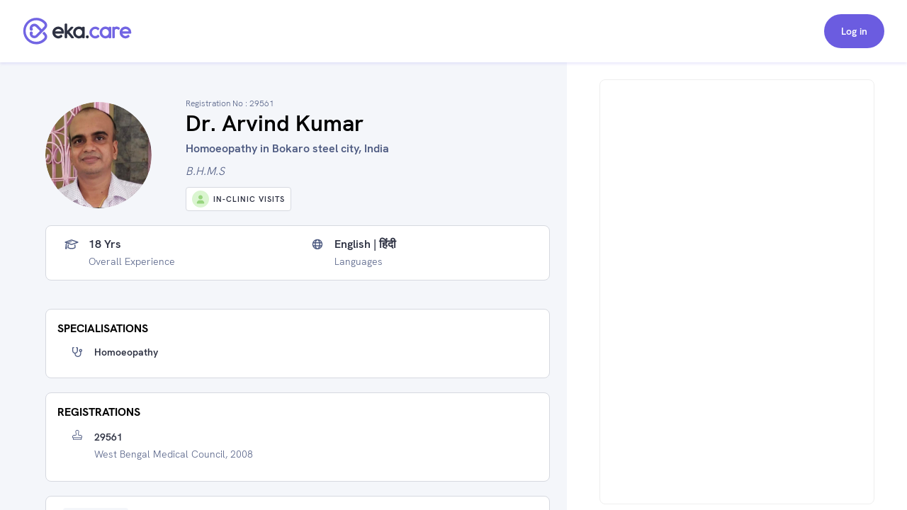

--- FILE ---
content_type: text/html; charset=utf-8
request_url: https://www.google.com/recaptcha/api2/aframe
body_size: 266
content:
<!DOCTYPE HTML><html><head><meta http-equiv="content-type" content="text/html; charset=UTF-8"></head><body><script nonce="nbv-8B92jEEgBjaq6G_HIA">/** Anti-fraud and anti-abuse applications only. See google.com/recaptcha */ try{var clients={'sodar':'https://pagead2.googlesyndication.com/pagead/sodar?'};window.addEventListener("message",function(a){try{if(a.source===window.parent){var b=JSON.parse(a.data);var c=clients[b['id']];if(c){var d=document.createElement('img');d.src=c+b['params']+'&rc='+(localStorage.getItem("rc::a")?sessionStorage.getItem("rc::b"):"");window.document.body.appendChild(d);sessionStorage.setItem("rc::e",parseInt(sessionStorage.getItem("rc::e")||0)+1);localStorage.setItem("rc::h",'1769052176243');}}}catch(b){}});window.parent.postMessage("_grecaptcha_ready", "*");}catch(b){}</script></body></html>

--- FILE ---
content_type: text/html
request_url: https://www.eka.care/
body_size: -778
content:
<!DOCTYPE html><!-- This site was created in Webflow. https://webflow.com --><!-- Last Published: Wed Jan 21 2026 08:40:06 GMT+0000 (Coordinated Universal Time) --><html data-wf-domain="product.eka.care" data-wf-page="66d57984c91e1855b7940ef8" data-wf-site="64d0bd8b475d468c8b1aa632" lang="en"><head><meta charset="utf-8"/><title>Eka Care: AI Health Platform | EMR, Hospital &amp; Developer Solutions</title><meta content="Eka Care: AI-driven solutions for healthcare. Explore our developer platform, hospital management tools, smart EMR/EHR for doctors &amp; patient app." name="description"/><meta content="Eka Care: AI Health Platform | EMR, Hospital &amp; Developer Solutions" property="og:title"/><meta content="Eka Care: AI-driven solutions for healthcare. Explore our developer platform, hospital management tools, smart EMR/EHR for doctors &amp; patient app." property="og:description"/><meta content="https://cdn.eka.care/vagus/clxylilwec00010sdphcnh058c.webp" property="og:image"/><meta content="Eka Care: AI Health Platform | EMR, Hospital &amp; Developer Solutions" property="twitter:title"/><meta content="Eka Care: AI-driven solutions for healthcare. Explore our developer platform, hospital management tools, smart EMR/EHR for doctors &amp; patient app." property="twitter:description"/><meta content="https://cdn.eka.care/vagus/clxylilwec00010sdphcnh058c.webp" property="twitter:image"/><meta property="og:type" content="website"/><meta content="summary_large_image" name="twitter:card"/><meta content="width=device-width, initial-scale=1" name="viewport"/><meta content="Webflow" name="generator"/><link href="https://cdn.prod.website-files.com/64d0bd8b475d468c8b1aa632/css/eka-doc.webflow.shared.03bc87f2a.css" rel="stylesheet" type="text/css" integrity="sha384-A7yH8qgon2hpIduimh107W/5eYv5/AKBkFM8aG/nx1BcARUStcS4SYO774jC2GA4" crossorigin="anonymous"/><link href="https://fonts.googleapis.com" rel="preconnect"/><link href="https://fonts.gstatic.com" rel="preconnect" crossorigin="anonymous"/><script src="https://ajax.googleapis.com/ajax/libs/webfont/1.6.26/webfont.js" type="text/javascript"></script><script type="text/javascript">WebFont.load({  google: {    families: ["Lato:100,100italic,300,300italic,400,400italic,700,700italic,900,900italic","Inconsolata:400,700","DM Sans:regular,500,600,700","Playfair Display:600,700","Inter:regular,500,600,700","Inria Serif:700"]  }});</script><script type="text/javascript">!function(o,c){var n=c.documentElement,t=" w-mod-";n.className+=t+"js",("ontouchstart"in o||o.DocumentTouch&&c instanceof DocumentTouch)&&(n.className+=t+"touch")}(window,document);</script><link href="https://cdn.prod.website-files.com/64d0bd8b475d468c8b1aa632/6540fc6de7fcb74cd38ae1b1_12.svg" rel="shortcut icon" type="image/x-icon"/><link href="https://cdn.prod.website-files.com/64d0bd8b475d468c8b1aa632/6540fc708a126e6558b86bee_11.svg" rel="apple-touch-icon"/><script async="" src="https://www.googletagmanager.com/gtag/js?id=G-DV3N4T2VT8"></script><script type="text/javascript">window.dataLayer = window.dataLayer || [];function gtag(){dataLayer.push(arguments);}gtag('set', 'developer_id.dZGVlNj', true);gtag('js', new Date());gtag('config', 'G-DV3N4T2VT8');</script><!-- Google Tag Manager -->
<script>(function(w,d,s,l,i){w[l]=w[l]||[];w[l].push({'gtm.start':
new Date().getTime(),event:'gtm.js'});var f=d.getElementsByTagName(s)[0],
j=d.createElement(s),dl=l!='dataLayer'?'&l='+l:'';j.async=true;j.src=
'https://www.googletagmanager.com/gtm.js?id='+i+dl;f.parentNode.insertBefore(j,f);
})(window,document,'script','dataLayer','GTM-K79JDSQ');</script>
<!-- End Google Tag Manager -->

<script type="text/javascript">
  (function (f, b) { if (!b.__SV) { var e, g, i, h; window.mixpanel = b; b._i = []; b.init = function (e, f, c) { function g(a, d) { var b = d.split("."); 2 == b.length && ((a = a[b[0]]), (d = b[1])); a[d] = function () { a.push([d].concat(Array.prototype.slice.call(arguments, 0))); }; } var a = b; "undefined" !== typeof c ? (a = b[c] = []) : (c = "mixpanel"); a.people = a.people || []; a.toString = function (a) { var d = "mixpanel"; "mixpanel" !== c && (d += "." + c); a || (d += " (stub)"); return d; }; a.people.toString = function () { return a.toString(1) + ".people (stub)"; }; i = "disable time_event track track_pageview track_links track_forms track_with_groups add_group set_group remove_group register register_once alias unregister identify name_tag set_config reset opt_in_tracking opt_out_tracking has_opted_in_tracking has_opted_out_tracking clear_opt_in_out_tracking start_batch_senders people.set people.set_once people.unset people.increment people.append people.union people.track_charge people.clear_charges people.delete_user people.remove".split( " "); for (h = 0; h < i.length; h++) g(a, i[h]); var j = "set set_once union unset remove delete".split(" "); a.get_group = function () { function b(c) { d[c] = function () { call2_args = arguments; call2 = [c].concat(Array.prototype.slice.call(call2_args, 0)); a.push([e, call2]); }; } for ( var d = {}, e = ["get_group"].concat( Array.prototype.slice.call(arguments, 0)), c = 0; c < j.length; c++) b(j[c]); return d; }; b._i.push([e, f, c]); }; b.__SV = 1.2; e = f.createElement("script"); e.type = "text/javascript"; e.async = !0; e.src = "undefined" !== typeof MIXPANEL_CUSTOM_LIB_URL ? MIXPANEL_CUSTOM_LIB_URL : "file:" === f.location.protocol && "//cdn.mxpnl.com/libs/mixpanel-2-latest.min.js".match(/^\/\//) ? "https://cdn.mxpnl.com/libs/mixpanel-2-latest.min.js" : "//cdn.mxpnl.com/libs/mixpanel-2-latest.min.js"; g = f.getElementsByTagName("script")[0]; g.parentNode.insertBefore(e, g); } })(document, window.mixpanel || []);
</script><meta charset="UTF-8"><script src="https://cdn.jsdelivr.net/npm/@flowbase-co/boosters-carousel-ticker@1.1.1/dist/carousel-ticker.min.js" type="text/javascript" integrity="sha384-IJEgtYwZHayAPKXQQNo5u76qMMyWmatfkgzmGR75ruAkQqfemxyJ2PO9aBD8ESYG" crossorigin="anonymous"></script><script type="text/javascript">window.__WEBFLOW_CURRENCY_SETTINGS = {"currencyCode":"USD","symbol":"$","decimal":".","fractionDigits":2,"group":",","template":"{{wf {\"path\":\"symbol\",\"type\":\"PlainText\"} }} {{wf {\"path\":\"amount\",\"type\":\"CommercePrice\"} }} {{wf {\"path\":\"currencyCode\",\"type\":\"PlainText\"} }}","hideDecimalForWholeNumbers":false};</script></head><body class="body_website"><div class="page-wrapper homepage"><div data-animation="default" data-collapse="medium" data-duration="400" data-easing="ease" data-easing2="ease" data-no-scroll="1" role="banner" class="nav_component text-color-alternate w-nav"><div class="padding-global"><div class="nav_container"><a href="https://www.eka.care/" class="nav_brand w-nav-brand"><img width="Auto" height="48" alt="" loading="lazy" src="https://cdn.prod.website-files.com/64d0bd8b475d468c8b1aa632/66d020ca1f763391c8076dd5_eka-logo-white.svg" class="nav-logo"/></a><nav role="navigation" class="nav_menu w-nav-menu"><a href="https://product.eka.care/ekathon-health-ai-2026" target="_blank" class="nav_menu_link ekathon w-nav-link">Ekathon &#x27;26</a><div data-delay="0" data-hover="true" data-w-id="57aa1481-f98c-e7ec-26ed-3bfc5db96a49" class="drpdwn_nav-web w-dropdown"><div class="cont_drpdwn-tgl w-dropdown-toggle"><div>Products</div><div class="icon-embed _24px chev-drpdwn w-embed"><style>
  .fs-icon-container {
    display: flex;
    justify-content: center;
    align-items: center;
    width: 100%;
    height: 100%;
  }
  .fs-icon {
    width: 75%;
    height: 75%;
  }
</style>
<div class="fs-icon-container">
  <svg xmlns="http://www.w3.org/2000/svg" viewBox="0 0 512 512" fill="currentColor" class="fs-icon">
    <path d="M239 401c9.4 9.4 24.6 9.4 33.9 0L465 209c9.4-9.4 9.4-24.6 0-33.9s-24.6-9.4-33.9 0l-175 175L81 175c-9.4-9.4-24.6-9.4-33.9 0s-9.4 24.6 0 33.9L239 401z"/>
  </svg>
</div></div></div><nav style="height:0px;-webkit-transform:translate3d(0, 0, 0) scale3d(1, 1, 1) rotateX(0) rotateY(0) rotateZ(0) skew(0, 0);-moz-transform:translate3d(0, 0, 0) scale3d(1, 1, 1) rotateX(0) rotateY(0) rotateZ(0) skew(0, 0);-ms-transform:translate3d(0, 0, 0) scale3d(1, 1, 1) rotateX(0) rotateY(0) rotateZ(0) skew(0, 0);transform:translate3d(0, 0, 0) scale3d(1, 1, 1) rotateX(0) rotateY(0) rotateZ(0) skew(0, 0);opacity:0" class="cont_drpdwn-items w-dropdown-list"><div class="pointer-drpdwn"></div><div class="spacer-small"></div><a style="opacity:0" href="/s/for-patients" target="_blank" class="no-underline max-width-full w-inline-block"><div class="w-layout-hflex cont_item-drpdwn-nav"><div class="nav_icon"><div class="text-size-large w-embed"><div class="fs-icon-container">
  <svg xmlns="http://www.w3.org/2000/svg" viewBox="0 0 448 512" fill="currentColor" class="fs-icon">
    <path d="M240 80l102.7 0c-7.9-19.5-20.4-36.5-36.2-49.9L240 80zm37.7-68.2C261.3 4.2 243.2 0 224 0c-53.7 0-99.7 33.1-118.7 80l81.4 0 91-68.2zM224 256c70.7 0 128-57.3 128-128c0-5.4-.3-10.8-1-16L97 112c-.7 5.2-1 10.6-1 16c0 70.7 57.3 128 128 128zM124 312.4c-9.7 3.1-19.1 7-28 11.7L96 512l147.7 0L181.5 408.2 124 312.4zm33-7.2L204.3 384l67.7 0c44.2 0 80 35.8 80 80c0 18-6 34.6-16 48l82.3 0c16.4 0 29.7-13.3 29.7-29.7C448 383.8 368.2 304 269.7 304l-91.4 0c-7.2 0-14.3 .4-21.3 1.3zM0 482.3C0 498.7 13.3 512 29.7 512L64 512l0-166.6C24.9 378.1 0 427.3 0 482.3zM320 464c0-26.5-21.5-48-48-48l-48.5 0 57.1 95.2C303 507.2 320 487.6 320 464z"/>
  </svg>
</div></div></div><p>For Patients</p></div></a><a style="opacity:0" href="https://www.eka.care/s/for-doctors" target="_blank" class="no-underline max-width-full w-inline-block"><div class="w-layout-hflex cont_item-drpdwn-nav"><div class="nav_icon"><div class="text-size-large w-embed"><div class="fs-icon-container">
  <svg xmlns="http://www.w3.org/2000/svg" viewBox="0 0 448 512" fill="currentColor" class="fs-icon">
    <path d="M224 256A128 128 0 1 0 224 0a128 128 0 1 0 0 256zm-96 55.2C54 332.9 0 401.3 0 482.3C0 498.7 13.3 512 29.7 512l388.6 0c16.4 0 29.7-13.3 29.7-29.7c0-81-54-149.4-128-171.1l0 50.8c27.6 7.1 48 32.2 48 62l0 40c0 8.8-7.2 16-16 16l-16 0c-8.8 0-16-7.2-16-16s7.2-16 16-16l0-24c0-17.7-14.3-32-32-32s-32 14.3-32 32l0 24c8.8 0 16 7.2 16 16s-7.2 16-16 16l-16 0c-8.8 0-16-7.2-16-16l0-40c0-29.8 20.4-54.9 48-62l0-57.1c-6-.6-12.1-.9-18.3-.9l-91.4 0c-6.2 0-12.3 .3-18.3 .9l0 65.4c23.1 6.9 40 28.3 40 53.7c0 30.9-25.1 56-56 56s-56-25.1-56-56c0-25.4 16.9-46.8 40-53.7l0-59.1zM144 448a24 24 0 1 0 0-48 24 24 0 1 0 0 48z"/>
  </svg>
</div></div></div><p>For Doctors</p></div></a><a style="opacity:0" href="https://developer.eka.care/introduction" target="_blank" class="no-underline max-width-full w-inline-block"><div class="w-layout-hflex cont_item-drpdwn-nav"><div class="nav_icon"><div class="text-size-large w-embed"><div class="fs-icon-container">
  <svg xmlns="http://www.w3.org/2000/svg" viewBox="0 0 640 512" fill="currentColor" class="fs-icon">
    <path d="M64 96c0-35.3 28.7-64 64-64l384 0c35.3 0 64 28.7 64 64l0 256-64 0 0-256L128 96l0 256-64 0L64 96zM0 403.2C0 392.6 8.6 384 19.2 384l601.6 0c10.6 0 19.2 8.6 19.2 19.2c0 42.4-34.4 76.8-76.8 76.8L76.8 480C34.4 480 0 445.6 0 403.2zM281 209l-31 31 31 31c9.4 9.4 9.4 24.6 0 33.9s-24.6 9.4-33.9 0l-48-48c-9.4-9.4-9.4-24.6 0-33.9l48-48c9.4-9.4 24.6-9.4 33.9 0s9.4 24.6 0 33.9zM393 175l48 48c9.4 9.4 9.4 24.6 0 33.9l-48 48c-9.4 9.4-24.6 9.4-33.9 0s-9.4-24.6 0-33.9l31-31-31-31c-9.4-9.4-9.4-24.6 0-33.9s24.6-9.4 33.9 0z"/>
  </svg>
</div></div></div><p>For Developers</p></div></a><a style="opacity:0" href="/s/for-healthcare-providers" class="no-underline max-width-full w-inline-block"><div class="w-layout-hflex cont_item-drpdwn-nav"><div class="nav_icon"><div class="text-size-large w-embed"><div class="fs-icon-container">
  <svg xmlns="http://www.w3.org/2000/svg" viewBox="0 0 640 512" fill="currentColor" class="fs-icon">
<path d="M192 48c0-26.5 21.5-48 48-48L400 0c26.5 0 48 21.5 48 48l0 464-80 0 0-80c0-26.5-21.5-48-48-48s-48 21.5-48 48l0 80-80 0 0-464zM48 96l112 0 0 416L48 512c-26.5 0-48-21.5-48-48L0 320l80 0c8.8 0 16-7.2 16-16s-7.2-16-16-16L0 288l0-64 80 0c8.8 0 16-7.2 16-16s-7.2-16-16-16L0 192l0-48c0-26.5 21.5-48 48-48zm544 0c26.5 0 48 21.5 48 48l0 48-80 0c-8.8 0-16 7.2-16 16s7.2 16 16 16l80 0 0 64-80 0c-8.8 0-16 7.2-16 16s7.2 16 16 16l80 0 0 144c0 26.5-21.5 48-48 48l-112 0 0-416 112 0zM312 64c-8.8 0-16 7.2-16 16l0 24-24 0c-8.8 0-16 7.2-16 16l0 16c0 8.8 7.2 16 16 16l24 0 0 24c0 8.8 7.2 16 16 16l16 0c8.8 0 16-7.2 16-16l0-24 24 0c8.8 0 16-7.2 16-16l0-16c0-8.8-7.2-16-16-16l-24 0 0-24c0-8.8-7.2-16-16-16l-16 0z"/></svg>
</div></div></div><p>For Hospitals</p></div></a><div class="spacer-small"></div></nav></div><a href="https://www.eka.care/s/for-doctors/integrations" class="nav_menu_link w-nav-link">Integrations</a><div data-delay="0" data-hover="true" data-w-id="57aa1481-f98c-e7ec-26ed-3bfc5db96a8e" class="drpdwn_nav-web w-dropdown"><div class="cont_drpdwn-tgl w-dropdown-toggle"><div>ABDM</div><div class="icon-embed _24px chev-drpdwn w-embed"><div class="fs-icon-container">
  <svg xmlns="http://www.w3.org/2000/svg" viewBox="0 0 512 512" fill="currentColor" class="fs-icon">
    <path d="M239 401c9.4 9.4 24.6 9.4 33.9 0L465 209c9.4-9.4 9.4-24.6 0-33.9s-24.6-9.4-33.9 0l-175 175L81 175c-9.4-9.4-24.6-9.4-33.9 0s-9.4 24.6 0 33.9L239 401z"/>
  </svg>
</div></div></div><nav style="height:0px;-webkit-transform:translate3d(0, 0, 0) scale3d(1, 1, 1) rotateX(0) rotateY(0) rotateZ(0) skew(0, 0);-moz-transform:translate3d(0, 0, 0) scale3d(1, 1, 1) rotateX(0) rotateY(0) rotateZ(0) skew(0, 0);-ms-transform:translate3d(0, 0, 0) scale3d(1, 1, 1) rotateX(0) rotateY(0) rotateZ(0) skew(0, 0);transform:translate3d(0, 0, 0) scale3d(1, 1, 1) rotateX(0) rotateY(0) rotateZ(0) skew(0, 0);opacity:0" class="cont_drpdwn-items w-dropdown-list"><div class="pointer-drpdwn"></div><div class="spacer-small"></div><a style="opacity:0" href="https://www.eka.care/ayushman-bharat/create-abha-health-id-card" target="_blank" class="no-underline max-width-full w-inline-block"><div class="cont_item-drpdwn-nav"><div class="nav_icon"><div class="text-size-large w-embed"><div class="fs-icon-container">
  <svg xmlns="http://www.w3.org/2000/svg" viewBox="0 0 576 512" fill="currentColor" class="fs-icon">
		<path d="M256 0l64 0c17.7 0 32 14.3 32 32l0 64c0 17.7-14.3 32-32 32l-64 0c-17.7 0-32-14.3-32-32l0-64c0-17.7 14.3-32 32-32zM64 64l128 0 0 48c0 26.5 21.5 48 48 48l96 0c26.5 0 48-21.5 48-48l0-48 128 0c35.3 0 64 28.7 64 64l0 320c0 35.3-28.7 64-64 64L64 512c-35.3 0-64-28.7-64-64L0 128C0 92.7 28.7 64 64 64zM176 437.3c0 5.9 4.8 10.7 10.7 10.7l202.7 0c5.9 0 10.7-4.8 10.7-10.7c0-29.5-23.9-53.3-53.3-53.3l-117.3 0c-29.5 0-53.3 23.9-53.3 53.3zM288 352a64 64 0 1 0 0-128 64 64 0 1 0 0 128z"/>
  </svg>
</div></div></div><p>Create ABHA</p></div></a><a style="opacity:0" href="https://www.eka.care/ayushman-bharat/find-blood-bank" target="_blank" class="no-underline max-width-full w-inline-block"><div class="cont_item-drpdwn-nav"><div class="nav_icon"><div class="text-size-large w-embed"><div class="fs-icon-container">
  <svg xmlns="http://www.w3.org/2000/svg" viewBox="0 0 640 640" fill="currentColor" class="fs-icon">
    <path d="M320 576C214 576 128 490 128 384C128 292.8 258.2 109.9 294.6 60.5C300.5 52.5 309.8 48 319.8 48L320.2 48C330.2 48 339.5 52.5 345.4 60.5C381.8 109.9 512 292.8 512 384C512 490 426 576 320 576zM240 376C240 362.7 229.3 352 216 352C202.7 352 192 362.7 192 376C192 451.1 252.9 512 328 512C341.3 512 352 501.3 352 488C352 474.7 341.3 464 328 464C279.4 464 240 424.6 240 376z"/>
  </svg>
</div></div></div><p>Search Blood Bank</p></div></a><a style="opacity:0" href="https://www.eka.care/ayushman-bharat?utm_source=%2F&amp;utm_medium=eka-web&amp;utm_campaign=web-navigation" target="_blank" class="no-underline max-width-full w-inline-block"><div class="cont_item-drpdwn-nav"><div class="nav_icon"><div class="text-size-large w-embed"><div class="fs-icon-container">
  <svg xmlns="http://www.w3.org/2000/svg" viewBox="0 0 512 512" fill="currentColor" class="fs-icon">
    <path d="M184 48l144 0c4.4 0 8 3.6 8 8l0 40L176 96l0-40c0-4.4 3.6-8 8-8zm-56 8l0 40 0 32 0 352 256 0 0-352 0-32 0-40c0-30.9-25.1-56-56-56L184 0c-30.9 0-56 25.1-56 56zM96 96L64 96C28.7 96 0 124.7 0 160L0 416c0 35.3 28.7 64 64 64l32 0L96 96zM416 480l32 0c35.3 0 64-28.7 64-64l0-256c0-35.3-28.7-64-64-64l-32 0 0 384zM224 208c0-8.8 7.2-16 16-16l32 0c8.8 0 16 7.2 16 16l0 48 48 0c8.8 0 16 7.2 16 16l0 32c0 8.8-7.2 16-16 16l-48 0 0 48c0 8.8-7.2 16-16 16l-32 0c-8.8 0-16-7.2-16-16l0-48-48 0c-8.8 0-16-7.2-16-16l0-32c0-8.8 7.2-16 16-16l48 0 0-48z"/>
  </svg>
</div></div></div><p>About ABDM</p></div></a><a style="opacity:0" href="https://www.eka.care/pmjay-ayushman-card?utm_source=%2F&amp;utm_medium=eka-web&amp;utm_campaign=web-navigation" target="_blank" class="no-underline max-width-full w-inline-block"><div class="cont_item-drpdwn-nav"><div class="nav_icon"><div class="custom_abha-icon-size w-embed"><div class="fs-icon-container">
  <svg xmlns="http://www.w3.org/2000/svg" viewBox="0 0 36 36" fill="currentColor" class="fs-icon">
    <path d="M16.6204 21.749C16.5322 21.5628 16.4244 21.4452 16.3362 21.2101C16.2578 21.0043 16.2186 20.7495 16.2284 20.5046C16.2578 19.8677 16.4734 19.7599 16.6694 19.3778C16.4636 19.2798 16.297 19.1328 16.0717 18.9957C15.4054 18.5841 14.8762 18.349 14.1022 18.0746C13.1615 17.7415 11.8681 17.5259 10.7805 17.5651C9.38913 17.5553 7.91937 17.9865 6.83175 18.5058C5.96949 18.9173 4.48993 19.8285 3.96082 20.5438C4.15678 20.9945 5.8911 22.1115 6.45941 22.4152C8.67385 23.5616 11.2704 23.885 13.7102 23.1599C14.6803 22.8757 15.8267 22.3564 16.6204 21.749Z"/>
		<path d="M19.3738 19.3873C19.4718 19.5735 19.5893 19.691 19.6873 19.9262C20.0891 20.906 19.4914 21.5331 19.4032 21.7781C19.8539 22.023 20.0499 22.2288 20.7456 22.5619C22.4603 23.3948 24.273 23.7377 26.2425 23.4829C27.5065 23.3262 28.5647 22.944 29.5543 22.4345C30.2892 22.0622 31.7296 21.0922 32.0529 20.5631C31.6414 19.9458 29.9953 18.9072 29.2016 18.5349C28.3785 18.1429 26.2915 17.4375 25.2332 17.604C24.4592 17.4375 22.5877 17.849 21.9018 18.0939C20.9513 18.4271 20.0891 18.8778 19.3738 19.3873Z"/>
		<path d="M16.9926 27.1375C16.1696 26.8044 15.5523 26.3537 14.4745 26.3537C12.1326 26.3537 10.996 28.3329 13.1125 29.2343C14.4745 29.8222 15.7287 29.3617 16.9437 28.7346C17.3258 28.5387 17.6491 28.3231 18.0019 28.1369C18.1881 28.1957 18.4918 28.4015 18.6682 28.4995C18.8935 28.6268 19.0895 28.7444 19.3247 28.8522C19.7656 29.058 20.2849 29.2931 20.814 29.4205C21.9996 29.7046 23.391 29.2637 23.8613 28.5191C24.2239 27.9508 23.9985 27.4511 23.6556 27.0885C23.342 26.7652 22.8325 26.53 22.2642 26.4223C20.6083 26.1087 19.55 27.0297 19.0405 27.1375C19.1287 27.0493 19.3541 26.7554 19.4618 26.628C19.893 26.1283 21.5097 24.2961 21.7057 23.9237C22.0584 23.2868 21.6175 22.9243 20.9904 22.9243H15.0722C14.4353 22.9243 14.0237 23.2575 14.3373 23.9041C14.5039 24.2373 14.9742 24.737 15.2093 25.0113C15.5719 25.462 16.7379 26.7554 16.9926 27.1375Z"/>
		<path d="M21.0591 13.3121C21.0493 13.3219 21.0395 13.3317 21.0297 13.3415L20.5104 13.851C19.5012 14.8407 18.1196 17.5841 18.1588 18.8089C18.4135 18.8285 18.6389 18.8971 18.8447 19.0049C19.07 19.1225 19.2072 19.3086 19.364 19.3968C20.0793 18.8971 20.9415 18.4464 21.9018 18.1034C22.5975 17.8585 24.469 17.447 25.2332 17.6135C25.2724 17.5254 26.0171 16.6435 26.2817 16.2418C27.2713 14.7329 28.0454 12.5185 27.9376 10.6274C26.507 10.6274 25.096 10.9214 23.9398 11.4309C23.3715 11.6758 22.8522 11.9404 22.3819 12.2637C21.9998 12.4989 21.3041 12.9986 21.0591 13.3121Z" />
		<path d="M10.7707 17.5837C11.8584 17.5347 13.1518 17.7503 14.0924 18.0932C14.8665 18.3676 15.3956 18.6125 16.0619 19.0143C16.2873 19.1514 16.4538 19.2886 16.6596 19.3964C16.9927 19.122 17.2083 18.8673 17.855 18.7987C17.8354 17.9561 17.1593 16.3492 16.8066 15.7123C16.542 15.2322 16.2775 14.8304 15.9835 14.4385C15.6602 14.027 15.3368 13.6939 15.0135 13.3411C14.4647 12.9002 14.3864 12.7532 13.6613 12.2731C12.0935 11.2541 10.0163 10.5584 8.03699 10.6172C8.14477 11.3913 8.01739 11.6264 8.27215 12.7826C8.61509 14.3503 9.40876 16.0944 10.4866 17.2408C10.5846 17.3486 10.7022 17.476 10.7707 17.5837Z" />
		<path d="M15.4935 10.5192C15.4054 10.9504 15.2584 11.3717 15.1702 11.842C15.0722 12.3613 15.0722 12.8022 15.0134 13.3313C15.3368 13.684 15.6699 14.0172 15.9835 14.4287C16.2872 14.8206 16.542 15.2126 16.8065 15.7025C17.1495 16.3393 17.8354 17.956 17.855 18.7889H18.1587C18.1195 17.5641 19.5011 14.8206 20.5103 13.831L21.0297 13.3215C21.0395 13.3117 21.0493 13.3019 21.059 13.2921C21.0101 13.2627 20.9905 13.3411 20.9709 13.0374C20.8729 11.5872 20.6573 10.725 20.04 9.35325C19.7069 8.5988 18.5409 6.78613 18.0019 6.49219C17.3161 7.00169 16.4048 8.46162 15.9639 9.36305C15.7973 9.72558 15.6503 10.2351 15.4935 10.5192Z" />
		<path d="M16.6693 19.3872C16.4734 19.7693 16.2578 19.8771 16.2284 20.514C16.2186 20.759 16.2578 21.0039 16.3362 21.2195C16.4244 21.4448 16.5322 21.5624 16.6203 21.7584C16.7869 21.8661 16.9045 22.0229 17.1593 22.1699C17.6688 22.4442 18.2959 22.4638 18.8054 22.2091C19.0699 22.0817 19.2071 21.9053 19.4031 21.778C19.4913 21.5428 20.089 20.9157 19.6872 19.9261C19.5893 19.6909 19.4717 19.5734 19.3737 19.3872C19.2169 19.299 19.0797 19.1129 18.8544 18.9953C18.6486 18.8875 18.4233 18.8189 18.1685 18.7993H17.8647C17.218 18.8679 17.0025 19.1129 16.6693 19.3872Z" />
  </svg>
</div></div></div><p>About PMJAY</p></div></a><div class="spacer-small"></div></nav></div><div data-delay="0" data-hover="true" data-w-id="57aa1481-f98c-e7ec-26ed-3bfc5db96aaf" class="drpdwn_nav-web w-dropdown"><div class="cont_drpdwn-tgl w-dropdown-toggle"><div>Covid 19</div><div class="icon-embed _24px chev-drpdwn w-embed"><div class="fs-icon-container">
  <svg xmlns="http://www.w3.org/2000/svg" viewBox="0 0 512 512" fill="currentColor" class="fs-icon">
    <path d="M239 401c9.4 9.4 24.6 9.4 33.9 0L465 209c9.4-9.4 9.4-24.6 0-33.9s-24.6-9.4-33.9 0l-175 175L81 175c-9.4-9.4-24.6-9.4-33.9 0s-9.4 24.6 0 33.9L239 401z"/>
  </svg>
</div></div></div><nav style="height:0px;-webkit-transform:translate3d(0, 0, 0) scale3d(1, 1, 1) rotateX(0) rotateY(0) rotateZ(0) skew(0, 0);-moz-transform:translate3d(0, 0, 0) scale3d(1, 1, 1) rotateX(0) rotateY(0) rotateZ(0) skew(0, 0);-ms-transform:translate3d(0, 0, 0) scale3d(1, 1, 1) rotateX(0) rotateY(0) rotateZ(0) skew(0, 0);transform:translate3d(0, 0, 0) scale3d(1, 1, 1) rotateX(0) rotateY(0) rotateZ(0) skew(0, 0);opacity:0" class="cont_drpdwn-items w-dropdown-list"><div><div class="pointer-drpdwn"></div><div class="spacer-small"></div><a style="opacity:0" href="https://www.eka.care/cowin/link-passport-with-vaccine-certificate" target="_blank" class="no-underline max-width-full w-inline-block"><div class="cont_item-drpdwn-nav"><div class="nav_icon"><div class="text-size-large w-embed"><div class="fs-icon-container">
  <svg xmlns="http://www.w3.org/2000/svg" viewBox="0 0 448 512" fill="currentColor" class="fs-icon">
    <path d="M0 64C0 28.7 28.7 0 64 0L384 0c35.3 0 64 28.7 64 64l0 384c0 35.3-28.7 64-64 64L64 512c-35.3 0-64-28.7-64-64L0 64zM183 278.8c-27.9-13.2-48.4-39.4-53.7-70.8l39.1 0c1.6 30.4 7.7 53.8 14.6 70.8zm41.3 9.2l-.3 0-.3 0c-2.4-3.5-5.7-8.9-9.1-16.5c-6-13.6-12.4-34.3-14.2-63.5l47.1 0c-1.8 29.2-8.1 49.9-14.2 63.5c-3.4 7.6-6.7 13-9.1 16.5zm40.7-9.2c6.8-17.1 12.9-40.4 14.6-70.8l39.1 0c-5.3 31.4-25.8 57.6-53.7 70.8zM279.6 176c-1.6-30.4-7.7-53.8-14.6-70.8c27.9 13.2 48.4 39.4 53.7 70.8l-39.1 0zM223.7 96l.3 0 .3 0c2.4 3.5 5.7 8.9 9.1 16.5c6 13.6 12.4 34.3 14.2 63.5l-47.1 0c1.8-29.2 8.1-49.9 14.2-63.5c3.4-7.6 6.7-13 9.1-16.5zM183 105.2c-6.8 17.1-12.9 40.4-14.6 70.8l-39.1 0c5.3-31.4 25.8-57.6 53.7-70.8zM352 192A128 128 0 1 0 96 192a128 128 0 1 0 256 0zM112 384c-8.8 0-16 7.2-16 16s7.2 16 16 16l224 0c8.8 0 16-7.2 16-16s-7.2-16-16-16l-224 0z"/>
  </svg>
</div></div></div><p>Add Passport Details</p></div></a><a style="opacity:0" href="https://www.eka.care/cowin/covid-vaccine-slot-finder?utm_source=%2F&amp;utm_medium=eka-web&amp;utm_campaign=web-navigation" target="_blank" class="no-underline max-width-full w-inline-block"><div class="cont_item-drpdwn-nav"><div class="nav_icon"><div class="text-size-large w-embed"><div class="fs-icon-container">
  <svg xmlns="http://www.w3.org/2000/svg" viewBox="0 0 448 512" fill="currentColor" class="fs-icon">
    <path d="M96 32l0 32L48 64C21.5 64 0 85.5 0 112l0 48 448 0 0-48c0-26.5-21.5-48-48-48l-48 0 0-32c0-17.7-14.3-32-32-32s-32 14.3-32 32l0 32L160 64l0-32c0-17.7-14.3-32-32-32S96 14.3 96 32zM448 192L0 192 0 464c0 26.5 21.5 48 48 48l352 0c26.5 0 48-21.5 48-48l0-272z"/>
  </svg>
</div></div></div><p>Book Vaccination Slot</p></div></a><a style="opacity:0" href="https://www.eka.care/download-covid-vaccination-certificate?utm_source=%2F&amp;utm_medium=eka-web&amp;utm_campaign=web-navigation" target="_blank" class="no-underline max-width-full w-inline-block"><div class="cont_item-drpdwn-nav"><div class="nav_icon"><div class="text-size-large w-embed"><div class="fs-icon-container">
  <svg xmlns="http://www.w3.org/2000/svg" viewBox="0 0 512 512" fill="currentColor" class="fs-icon">
    <path d="M288 32c0-17.7-14.3-32-32-32s-32 14.3-32 32l0 11.5c0 49.9-60.3 74.9-95.6 39.6L120.2 75C107.7 62.5 87.5 62.5 75 75s-12.5 32.8 0 45.3l8.2 8.2C118.4 163.7 93.4 224 43.5 224L32 224c-17.7 0-32 14.3-32 32s14.3 32 32 32l11.5 0c49.9 0 74.9 60.3 39.6 95.6L75 391.8c-12.5 12.5-12.5 32.8 0 45.3s32.8 12.5 45.3 0l8.2-8.2c35.3-35.3 95.6-10.3 95.6 39.6l0 11.5c0 17.7 14.3 32 32 32s32-14.3 32-32l0-11.5c0-49.9 60.3-74.9 95.6-39.6l8.2 8.2c12.5 12.5 32.8 12.5 45.3 0s12.5-32.8 0-45.3l-8.2-8.2c-35.3-35.3-10.3-95.6 39.6-95.6l11.5 0c17.7 0 32-14.3 32-32s-14.3-32-32-32l-11.5 0c-49.9 0-74.9-60.3-39.6-95.6l8.2-8.2c12.5-12.5 12.5-32.8 0-45.3s-32.8-12.5-45.3 0l-8.2 8.2C348.3 118.4 288 93.4 288 43.5L288 32zM176 224a48 48 0 1 1 96 0 48 48 0 1 1 -96 0zm128 56a24 24 0 1 1 0 48 24 24 0 1 1 0-48z"/>
  </svg>
</div></div></div><p>Download Vaccine Certificate</p></div></a><a style="opacity:0" href="https://www.eka.care/cowin/change-mobile-number-in-vaccine-certificate?utm_source=%2F&amp;utm_medium=eka-web&amp;utm_campaign=web-navigation" target="_blank" class="no-underline max-width-full w-inline-block"><div class="cont_item-drpdwn-nav"><div class="nav_icon"><div class="text-size-large w-embed"><div class="fs-icon-container">
  <svg xmlns="http://www.w3.org/2000/svg" viewBox="0 0 512 512" fill="currentColor" class="fs-icon">
    <path d="M164.9 24.6c-7.7-18.6-28-28.5-47.4-23.2l-88 24C12.1 30.2 0 46 0 64C0 311.4 200.6 512 448 512c18 0 33.8-12.1 38.6-29.5l24-88c5.3-19.4-4.6-39.7-23.2-47.4l-96-40c-16.3-6.8-35.2-2.1-46.3 11.6L304.7 368C234.3 334.7 177.3 277.7 144 207.3L193.3 167c13.7-11.2 18.4-30 11.6-46.3l-40-96z"/>
  </svg>
</div></div></div><p>Change Mobile Number</p></div></a><a style="opacity:0" href="https://www.eka.care/cowin?utm_source=%2F&amp;utm_medium=eka-web&amp;utm_campaign=web-navigation" target="_blank" class="no-underline max-width-full w-inline-block"><div class="cont_item-drpdwn-nav"><div class="nav_icon"><div class="text-size-large w-embed"><div class="fs-icon-container">
  <svg xmlns="http://www.w3.org/2000/svg" viewBox="0 0 512 512" fill="currentColor" class="fs-icon">
    <path d="M184 48l144 0c4.4 0 8 3.6 8 8l0 40L176 96l0-40c0-4.4 3.6-8 8-8zm-56 8l0 40 0 32 0 352 256 0 0-352 0-32 0-40c0-30.9-25.1-56-56-56L184 0c-30.9 0-56 25.1-56 56zM96 96L64 96C28.7 96 0 124.7 0 160L0 416c0 35.3 28.7 64 64 64l32 0L96 96zM416 480l32 0c35.3 0 64-28.7 64-64l0-256c0-35.3-28.7-64-64-64l-32 0 0 384zM224 208c0-8.8 7.2-16 16-16l32 0c8.8 0 16 7.2 16 16l0 48 48 0c8.8 0 16 7.2 16 16l0 32c0 8.8-7.2 16-16 16l-48 0 0 48c0 8.8-7.2 16-16 16l-32 0c-8.8 0-16-7.2-16-16l0-48-48 0c-8.8 0-16-7.2-16-16l0-32c0-8.8 7.2-16 16-16l48 0 0-48z"/>
  </svg>
</div></div></div><p>About CoWIN</p></div></a><div class="spacer-small"></div></div></nav></div><div data-delay="0" data-hover="true" data-w-id="57aa1481-f98c-e7ec-26ed-3bfc5db96ad7" class="drpdwn_nav-web w-dropdown"><div class="cont_drpdwn-tgl w-dropdown-toggle"><div>About</div><div class="icon-embed _24px chev-drpdwn w-embed"><style>
  .fs-icon-container {
    display: flex;
    justify-content: center;
    align-items: center;
    width: 100%;
    height: 100%;
  }
  .fs-icon {
    width: 75%;
    height: 75%;
  }
</style>

<div class="fs-icon-container">
  <svg xmlns="http://www.w3.org/2000/svg" viewBox="0 0 512 512" fill="currentColor" class="fs-icon">
    <path d="M239 401c9.4 9.4 24.6 9.4 33.9 0L465 209c9.4-9.4 9.4-24.6 0-33.9s-24.6-9.4-33.9 0l-175 175L81 175c-9.4-9.4-24.6-9.4-33.9 0s-9.4 24.6 0 33.9L239 401z"/>
  </svg>
</div></div></div><nav style="height:0px;-webkit-transform:translate3d(0, 0, 0) scale3d(1, 1, 1) rotateX(0) rotateY(0) rotateZ(0) skew(0, 0);-moz-transform:translate3d(0, 0, 0) scale3d(1, 1, 1) rotateX(0) rotateY(0) rotateZ(0) skew(0, 0);-ms-transform:translate3d(0, 0, 0) scale3d(1, 1, 1) rotateX(0) rotateY(0) rotateZ(0) skew(0, 0);transform:translate3d(0, 0, 0) scale3d(1, 1, 1) rotateX(0) rotateY(0) rotateZ(0) skew(0, 0);opacity:0" class="cont_drpdwn-items w-dropdown-list"><div><div class="pointer-drpdwn"></div><div class="spacer-small"></div><a style="opacity:0" href="https://www.eka.care/team" target="_blank" class="no-underline max-width-full w-inline-block"><div class="cont_item-drpdwn-nav"><div class="nav_icon"><div class="text-size-large w-embed"><div class="fs-icon-container">
  <svg xmlns="http://www.w3.org/2000/svg" viewBox="0 0 640 512" fill="currentColor" class="fs-icon">
    <path d="M144 0a80 80 0 1 1 0 160A80 80 0 1 1 144 0zM512 0a80 80 0 1 1 0 160A80 80 0 1 1 512 0zM0 298.7C0 239.8 47.8 192 106.7 192l42.7 0c15.9 0 31 3.5 44.6 9.7c-1.3 7.2-1.9 14.7-1.9 22.3c0 38.2 16.8 72.5 43.3 96c-.2 0-.4 0-.7 0L21.3 320C9.6 320 0 310.4 0 298.7zM405.3 320c-.2 0-.4 0-.7 0c26.6-23.5 43.3-57.8 43.3-96c0-7.6-.7-15-1.9-22.3c13.6-6.3 28.7-9.7 44.6-9.7l42.7 0C592.2 192 640 239.8 640 298.7c0 11.8-9.6 21.3-21.3 21.3l-213.3 0zM224 224a96 96 0 1 1 192 0 96 96 0 1 1 -192 0zM128 485.3C128 411.7 187.7 352 261.3 352l117.3 0C452.3 352 512 411.7 512 485.3c0 14.7-11.9 26.7-26.7 26.7l-330.7 0c-14.7 0-26.7-11.9-26.7-26.7z"/>
  </svg>
</div></div></div><p>Team</p></div></a><a style="opacity:0" href="https://info.eka.care/" target="_blank" class="no-underline max-width-full w-inline-block"><div class="cont_item-drpdwn-nav"><div class="nav_icon"><div class="text-size-large w-embed"><div class="fs-icon-container">
  <svg xmlns="http://www.w3.org/2000/svg" viewBox="0 0 36 36" fill="currentColor" class="fs-icon">
    <path d="M30.919 11.8988C30.8462 13.1792 30.3369 14.3843 29.4274 15.3258L20.6959 24.3643C20.4776 24.5903 20.2229 24.8162 19.9319 25.0045C17.9309 26.3979 15.2023 26.1343 13.4924 24.3643C12.4374 23.2721 11.8917 21.7281 12.0372 20.1464C12.0736 19.2048 12.8376 18.4893 13.7471 18.4893C14.693 18.4893 15.457 19.2802 15.457 20.2593C15.457 20.7866 15.2387 21.2385 14.9113 21.5774C15.0204 21.8787 15.2023 22.18 15.457 22.406C15.8936 22.8579 16.5121 23.1215 17.1305 23.1215C17.5307 23.1215 17.8945 23.0462 18.222 22.8579C18.4403 22.7449 18.6222 22.5943 18.8041 22.406L23.0971 17.9621L21.3144 16.1167L18.7677 13.4805C18.3311 13.0286 17.7126 12.765 17.0942 12.765C16.4757 12.765 15.8572 13.0286 15.4206 13.4805C15.1296 13.7818 14.9113 14.1584 14.8021 14.535C15.2023 14.8739 15.4934 15.3635 15.4934 15.9284C15.4934 16.9076 14.7294 17.6984 13.7835 17.6984C12.9103 17.6984 12.1463 16.9829 12.0736 16.0791C11.7825 14.3843 12.2918 12.6896 13.4924 11.4468C14.4383 10.4677 15.7117 9.90278 17.0942 9.90278C18.4403 9.90278 19.75 10.4677 20.6959 11.4468L23.2426 14.0831L25.0253 15.9284L27.4992 13.3675C27.9721 12.8779 28.1904 12.2754 28.1904 11.5975C28.1904 10.9949 27.9721 10.43 27.5719 10.0158C26.5169 8.81063 25.2435 7.86913 23.8247 7.19125C22.333 6.51337 20.7687 6.13676 19.1315 6.13676C16.0755 6.13676 13.2378 7.37955 11.0549 9.6015C8.9084 11.8235 7.70782 14.7986 7.70782 17.9621C7.70782 21.1255 8.9084 24.063 11.0549 26.3226C13.2014 28.5446 16.0755 29.7874 19.1315 29.7874C20.7687 29.7874 22.333 29.4484 23.8247 28.7329C25.2435 28.055 26.5169 27.1135 27.5719 25.9084C28.4087 24.9292 28.3723 23.4605 27.4992 22.5189L25.6801 20.6359L27.6083 18.6399L29.4274 20.523C31.3556 22.5189 31.4283 25.6824 29.6093 27.7914C28.2996 29.2978 26.7352 30.4652 24.9889 31.2938C23.1698 32.16 21.2052 32.5742 19.1679 32.5742C17.2761 32.5742 15.4206 32.1976 13.6743 31.4444C12.0008 30.6912 10.4728 29.6367 9.19945 28.3186C7.88973 26.9628 6.87106 25.4188 6.17981 23.6864C5.45219 21.8787 5.08838 19.9581 5.08838 17.9997C5.08838 16.0414 5.45219 14.1207 6.17981 12.313C6.90744 10.5807 7.92611 8.99894 9.19945 7.68083C10.5092 6.32506 12.0008 5.27058 13.6743 4.55503C15.4206 3.80183 17.2761 3.42523 19.1679 3.42523C21.2052 3.42523 23.1334 3.87715 24.9889 4.70567C26.7715 5.5342 28.2996 6.70166 29.6093 8.20807C30.155 8.8483 30.5916 9.63916 30.7735 10.4677C30.8826 10.8066 30.919 11.3715 30.919 11.8988Z"/>
  </svg>
</div></div></div><p>Eka Stories</p></div></a><a style="opacity:0" href="https://ekacare.keka.com/careers/" target="_blank" class="no-underline max-width-full w-inline-block"><div class="cont_item-drpdwn-nav"><div class="nav_icon"><div class="text-size-large w-embed"><div class="fs-icon-container">
  <svg xmlns="http://www.w3.org/2000/svg" viewBox="0 0 512 512" fill="currentColor" class="fs-icon">
    <path d="M96 128a128 128 0 1 0 256 0A128 128 0 1 0 96 128zm94.5 200.2l18.6 31L175.8 483.1l-36-146.9c-2-8.1-9.8-13.4-17.9-11.3C51.9 342.4 0 405.8 0 481.3c0 17 13.8 30.7 30.7 30.7l131.7 0c0 0 0 0 .1 0l5.5 0 112 0 5.5 0c0 0 0 0 .1 0l131.7 0c17 0 30.7-13.8 30.7-30.7c0-75.5-51.9-138.9-121.9-156.4c-8.1-2-15.9 3.3-17.9 11.3l-36 146.9L238.9 359.2l18.6-31c6.4-10.7-1.3-24.2-13.7-24.2L224 304l-19.7 0c-12.4 0-20.1 13.6-13.7 24.2z"/>
  </svg>
</div></div></div><p>Careers</p></div></a><a style="opacity:0" href="https://www.eka.care/eka-news" target="_blank" class="no-underline max-width-full w-inline-block"><div class="cont_item-drpdwn-nav"><div class="nav_icon"><div class="text-size-large w-embed"><div class="fs-icon-container">
  <svg xmlns="http://www.w3.org/2000/svg" viewBox="0 0 512 512" fill="currentColor" class="fs-icon">
		<path d="M96 96c0-35.3 28.7-64 64-64l288 0c35.3 0 64 28.7 64 64l0 320c0 35.3-28.7 64-64 64L80 480c-44.2 0-80-35.8-80-80L0 128c0-17.7 14.3-32 32-32s32 14.3 32 32l0 272c0 8.8 7.2 16 16 16s16-7.2 16-16L96 96zm64 24l0 80c0 13.3 10.7 24 24 24l112 0c13.3 0 24-10.7 24-24l0-80c0-13.3-10.7-24-24-24L184 96c-13.3 0-24 10.7-24 24zm208-8c0 8.8 7.2 16 16 16l48 0c8.8 0 16-7.2 16-16s-7.2-16-16-16l-48 0c-8.8 0-16 7.2-16 16zm0 96c0 8.8 7.2 16 16 16l48 0c8.8 0 16-7.2 16-16s-7.2-16-16-16l-48 0c-8.8 0-16 7.2-16 16zM160 304c0 8.8 7.2 16 16 16l256 0c8.8 0 16-7.2 16-16s-7.2-16-16-16l-256 0c-8.8 0-16 7.2-16 16zm0 96c0 8.8 7.2 16 16 16l256 0c8.8 0 16-7.2 16-16s-7.2-16-16-16l-256 0c-8.8 0-16 7.2-16 16z"/>
  </svg>
</div></div></div><p>Eka Bulletin</p></div></a><div class="spacer-small"></div></div></nav></div><div class="line_vertical margin-small"></div><div class="w-layout-hflex stack-horizontal-buttons gap-1rem custom_pad-mob"></div></nav><div data-w-id="57aa1481-f98c-e7ec-26ed-3bfc5db96b06" class="nav_button w-nav-button"><div class="icon-47 w-icon-nav-menu"></div></div></div></div><div class="background_nav-blur background-color-brand_homepage"></div><div class="background_nav-blur background-color-brand_homepage"></div></div><div class="main-wrapper has_bg-01"><section class="section_herohome background-color-brand_homepage"><div class="spacer-large"></div><div class="fs-container-large"><div class="homepage_herosection"><div class="spacer-xlarge"></div><div class="container_hero-image"><div data-w-id="a5687eb8-baf5-d89e-170e-b82f1585aed6" data-animation-type="lottie" data-src="https://cdn.prod.website-files.com/64d0bd8b475d468c8b1aa632/66deaaf338241f3cacbad702_Parent%20Page%201.lottie" data-loop="1" data-direction="1" data-autoplay="1" data-is-ix2-target="0" data-renderer="svg" data-duration="0"></div></div><div class="container_vertical-center-aligned"><div class="cont_hero-left"><h1 class="heading-style-h1_playfair text-color-alternate animation-bottom-top text-align-center">Healthcare meets AI</h1><div class="spacer-small"></div><p class="text-size-regular text-align-center text-color-whilte-700">Revolutionizing healthcare with Health AI, Eka Care provides integrated solutions for</p><div class="spacer-medium"></div></div><div class="spacer-xlarge hide"></div><div class="container-small is_center"><div class="cont_appstore-btn hack25-ios"><a href="https://apps.apple.com/in/app/eka-care-abha-health-records/id1561621558" target="_blank" class="w-inline-block"><img width="160" loading="lazy" alt="Apple Store Button" src="https://cdn.prod.website-files.com/64d0bd8b475d468c8b1aa632/66d020d01f763391c8077266_Playstore%20Icons.svg"/></a></div><div class="container_playstore-button hack25-android"><a href="https://play.google.com/store/apps/details?id=eka.care&amp;pcampaignid=web_share" class="w-inline-block"><img width="160" height="Auto" alt="Playstore Button" src="https://cdn.prod.website-files.com/64d0bd8b475d468c8b1aa632/66d020d01f763391c8077281_Google%20Play%20Badge%20Logo%201.svg" loading="lazy"/></a></div></div><div class="container_homepage-tabs gap-1rem"><a data-w-id="56560af6-9899-689d-0127-bbaf17249012" style="-webkit-transform:translate3d(0, 0, 0) scale3d(1, 1, 1) rotateX(0) rotateY(0) rotateZ(0) skew(0, 0);-moz-transform:translate3d(0, 0, 0) scale3d(1, 1, 1) rotateX(0) rotateY(0) rotateZ(0) skew(0, 0);-ms-transform:translate3d(0, 0, 0) scale3d(1, 1, 1) rotateX(0) rotateY(0) rotateZ(0) skew(0, 0);transform:translate3d(0, 0, 0) scale3d(1, 1, 1) rotateX(0) rotateY(0) rotateZ(0) skew(0, 0)" href="#doctor" class="link2section w-inline-block"><div style="color:rgb(107,92,224);background-color:rgba(255,255,255,0.7)" class="container_homepage-tab"><div class="icon-embed text-size-huge w-embed"><div class="fs-icon-container">
  <svg xmlns="http://www.w3.org/2000/svg" viewBox="0 0 32 32" fill="currentColor" class="fs-icon">
    <path d="M28.332 15.25C28.332 16.0234 27.6875 16.625 26.957 16.625H25.582L25.625 23.5C25.625 25.0469 24.4219 26.293 22.875 26.293H9.125C7.57812 26.293 6.375 25.0469 6.375 23.543V16.625H5C4.22656 16.625 3.625 16.0234 3.625 15.25C3.625 14.8633 3.75391 14.5195 4.05469 14.2188L15.0547 4.59375C15.3555 4.29297 15.6992 4.25 16 4.25C16.3008 4.25 16.6445 4.33594 16.9023 4.55078L21.5 8.58984V7C21.5 6.26953 22.1016 5.625 22.875 5.625H24.25C24.9805 5.625 25.625 6.26953 25.625 7V12.1992L27.8594 14.2188C28.2031 14.5195 28.375 14.8633 28.332 15.25ZM15.3125 12.5C14.9258 12.5 14.625 12.8438 14.625 13.1875V15.25H12.5625C12.1758 15.25 11.875 15.5938 11.875 15.9375V17.3125C11.875 17.6992 12.1758 18 12.5625 18H14.625V20.0625C14.625 20.4492 14.9258 20.75 15.3125 20.75H16.6875C17.0312 20.75 17.375 20.4492 17.375 20.0625V18H19.4375C19.7812 18 20.125 17.6992 20.125 17.3125V15.9375C20.125 15.5938 19.7812 15.25 19.4375 15.25H17.375V13.1875C17.375 12.8438 17.0312 12.5 16.6875 12.5H15.3125Z"/>
  </svg>
</div></div></div><div class="spacer-xsmall"></div><div class="text-size-regular text-color-alternate">Doctors</div></a><a data-w-id="6d67ffeb-23eb-9c56-2f22-b6924e4c50d2" style="-webkit-transform:translate3d(0, 0, 0) scale3d(1, 1, 1) rotateX(0) rotateY(0) rotateZ(0) skew(0, 0);-moz-transform:translate3d(0, 0, 0) scale3d(1, 1, 1) rotateX(0) rotateY(0) rotateZ(0) skew(0, 0);-ms-transform:translate3d(0, 0, 0) scale3d(1, 1, 1) rotateX(0) rotateY(0) rotateZ(0) skew(0, 0);transform:translate3d(0, 0, 0) scale3d(1, 1, 1) rotateX(0) rotateY(0) rotateZ(0) skew(0, 0)" href="#patient" class="link2section w-inline-block"><div style="color:rgb(107,92,224);background-color:rgba(255,255,255,0.7)" class="container_homepage-tab"><div class="icon-embed w-embed"><div class="fs-icon-container">
  <svg xmlns="http://www.w3.org/2000/svg" viewBox="0 0 32 32" fill="currentColor" class="fs-icon">
    <path d="M10.5 4.25C11.4453 4.25 12.3477 4.80859 12.8633 5.625C13.3359 6.48438 13.3359 7.55859 12.8633 8.375C12.3477 9.23438 11.4453 9.75 10.5 9.75C9.51172 9.75 8.60938 9.23438 8.09375 8.375C7.62109 7.55859 7.62109 6.48438 8.09375 5.625C8.60938 4.80859 9.51172 4.25 10.5 4.25ZM9.51172 11.125H11.4453C11.832 11.125 12.2188 11.2109 12.5625 11.3398C12.5625 11.5117 12.5625 11.6836 12.5625 11.8125C12.5625 12.8867 12.9922 13.832 13.7656 14.4336C12.2188 15.25 11.1875 16.8398 11.1875 18.6875V19.375C11.1875 20.6211 11.7031 21.6953 12.5625 22.4688V24.875C12.5625 25.1758 12.5625 25.3906 12.6484 25.6484C12.2617 26.0352 11.7461 26.25 11.1875 26.25H9.8125C8.65234 26.25 7.75 25.3477 7.75 24.1875V19.2461C6.58984 18.8164 5.81641 17.6992 5.90234 16.4102L6.07422 14.3047C6.24609 12.5 7.75 11.125 9.51172 11.125ZM20.8125 26.25C20.2109 26.25 19.6953 26.0352 19.3086 25.6484C19.3945 25.3906 19.4375 25.1758 19.4375 24.875V22.4688C20.2539 21.6953 20.8125 20.6211 20.8125 19.375V18.6875C20.8125 16.8398 19.7383 15.25 18.2344 14.4336C18.9648 13.832 19.4375 12.8867 19.4375 11.8125C19.4375 11.7266 19.3945 11.6406 19.3945 11.5117C19.8242 11.2969 20.2969 11.125 20.8125 11.125H22.1445C23.3906 11.125 24.4648 11.9414 24.8086 13.1445L26.4844 19.0312C26.7422 19.8906 26.0547 20.75 25.1523 20.75H24.25V24.1875C24.25 25.3477 23.3047 26.25 22.1875 26.25H20.8125ZM21.5 4.25C22.4453 4.25 23.3477 4.80859 23.8633 5.625C24.3359 6.48438 24.3359 7.55859 23.8633 8.375C23.3477 9.23438 22.4453 9.75 21.5 9.75C20.5117 9.75 19.6094 9.23438 19.0938 8.375C18.6211 7.55859 18.6211 6.48438 19.0938 5.625C19.6094 4.80859 20.5117 4.25 21.5 4.25ZM16 9.75C16.7305 9.75 17.375 10.1797 17.7617 10.7812C18.1484 11.4258 18.1484 12.2422 17.7617 12.8438C17.375 13.4883 16.7305 13.875 16 13.875C15.2266 13.875 14.582 13.4883 14.1953 12.8438C13.8086 12.2422 13.8086 11.4258 14.1953 10.7812C14.582 10.1797 15.2266 9.75 16 9.75ZM16 15.25C17.8906 15.25 19.4375 16.7969 19.4375 18.6875V19.375C19.4375 20.4062 18.8789 21.3086 18.0625 21.7812V24.875C18.0625 25.6484 17.418 26.25 16.6875 26.25H15.3125C14.5391 26.25 13.9375 25.6484 13.9375 24.875V21.7812C13.0781 21.3086 12.5625 20.4062 12.5625 19.375V18.6875C12.5625 16.7969 14.0664 15.25 16 15.25Z"/>
  </svg>
</div></div></div><div class="spacer-xsmall"></div><div class="text-size-regular text-color-alternate">Patients</div></a><a data-w-id="1548c52d-49ef-9ffc-8847-a2b331b83a28" style="-webkit-transform:translate3d(0, 0, 0) scale3d(1, 1, 1) rotateX(0) rotateY(0) rotateZ(0) skew(0, 0);-moz-transform:translate3d(0, 0, 0) scale3d(1, 1, 1) rotateX(0) rotateY(0) rotateZ(0) skew(0, 0);-ms-transform:translate3d(0, 0, 0) scale3d(1, 1, 1) rotateX(0) rotateY(0) rotateZ(0) skew(0, 0);transform:translate3d(0, 0, 0) scale3d(1, 1, 1) rotateX(0) rotateY(0) rotateZ(0) skew(0, 0)" href="#developer" class="link2section w-inline-block"><div class="container_homepage-tab"><div class="icon-embed w-embed"><style>
  .fs-icon-container {
    display: flex;
    justify-content: center;
    align-items: center;
    width: 100%;
    height: 100%;
  }
  .fs-icon {
    width: 1em;
    height: 1em;
    max-width: 32px;
    max-height: 32px;
  }
</style>
<div class="fs-icon-container">
  <svg xmlns="http://www.w3.org/2000/svg" viewBox="0 0 32 32" fill="currentColor" class="fs-icon">
    <path d="M5 8.375C5 6.87109 6.20312 5.625 7.75 5.625H24.25C25.7539 5.625 27 6.87109 27 8.375V19.375H24.25V8.375H7.75V19.375H5V8.375ZM2.25 21.6094C2.25 21.1367 2.59375 20.75 3.06641 20.75H28.8906C29.3633 20.75 29.75 21.1367 29.75 21.6094C29.75 23.4141 28.2461 24.875 26.4414 24.875H5.51562C3.71094 24.875 2.25 23.4141 2.25 21.6094ZM14.3242 13.2305L12.9922 14.5625L14.3242 15.8945C14.7109 16.3242 14.7109 16.9688 14.3242 17.3555C13.8945 17.7852 13.25 17.7852 12.8633 17.3555L10.8008 15.293C10.3711 14.9062 10.3711 14.2617 10.8008 13.832L12.8633 11.7695C13.25 11.3828 13.8945 11.3828 14.3242 11.7695C14.7109 12.1992 14.7109 12.8438 14.3242 13.2305ZM19.1367 11.7695L21.1992 13.832C21.5859 14.2617 21.5859 14.9062 21.1992 15.293L19.1367 17.3555C18.707 17.7852 18.0625 17.7852 17.6758 17.3555C17.2461 16.9688 17.2461 16.3242 17.6758 15.8945L19.0078 14.5625L17.6758 13.2305C17.2461 12.8438 17.2461 12.1992 17.6758 11.8125C18.0625 11.3828 18.707 11.3828 19.1367 11.8125V11.7695Z"/>
  </svg>
</div></div></div><div class="spacer-xsmall"></div><div class="text-size-regular text-color-alternate">Developers</div></a><a data-w-id="f6389001-0664-f026-7b18-12a83b3daab3" style="-webkit-transform:translate3d(0, 0, 0) scale3d(1, 1, 1) rotateX(0) rotateY(0) rotateZ(0) skew(0, 0);-moz-transform:translate3d(0, 0, 0) scale3d(1, 1, 1) rotateX(0) rotateY(0) rotateZ(0) skew(0, 0);-ms-transform:translate3d(0, 0, 0) scale3d(1, 1, 1) rotateX(0) rotateY(0) rotateZ(0) skew(0, 0);transform:translate3d(0, 0, 0) scale3d(1, 1, 1) rotateX(0) rotateY(0) rotateZ(0) skew(0, 0)" href="#hospitals" class="link2section w-inline-block"><div class="container_homepage-tab"><div class="icon-embed w-embed"><div class="fs-icon-container">
  <svg xmlns="http://www.w3.org/2000/svg" viewBox="0 0 640 512" fill="currentColor" class="fs-icon">
<path d="M192 48c0-26.5 21.5-48 48-48L400 0c26.5 0 48 21.5 48 48l0 464-80 0 0-80c0-26.5-21.5-48-48-48s-48 21.5-48 48l0 80-80 0 0-464zM48 96l112 0 0 416L48 512c-26.5 0-48-21.5-48-48L0 320l80 0c8.8 0 16-7.2 16-16s-7.2-16-16-16L0 288l0-64 80 0c8.8 0 16-7.2 16-16s-7.2-16-16-16L0 192l0-48c0-26.5 21.5-48 48-48zm544 0c26.5 0 48 21.5 48 48l0 48-80 0c-8.8 0-16 7.2-16 16s7.2 16 16 16l80 0 0 64-80 0c-8.8 0-16 7.2-16 16s7.2 16 16 16l80 0 0 144c0 26.5-21.5 48-48 48l-112 0 0-416 112 0zM312 64c-8.8 0-16 7.2-16 16l0 24-24 0c-8.8 0-16 7.2-16 16l0 16c0 8.8 7.2 16 16 16l24 0 0 24c0 8.8 7.2 16 16 16l16 0c8.8 0 16-7.2 16-16l0-24 24 0c8.8 0 16-7.2 16-16l0-16c0-8.8-7.2-16-16-16l-24 0 0-24c0-8.8-7.2-16-16-16l-16 0z"/></svg>
</div></div></div><div class="spacer-xsmall"></div><div class="text-size-regular text-color-alternate">Hospitals</div></a></div></div></div></div><img src="https://cdn.prod.website-files.com/64d0bd8b475d468c8b1aa632/66da9ca161deced1048e9bb3_homepage-curves-with-lines.svg" loading="eager" width="720" height="Auto" alt="Hero bg line curve" class="max-width-full custom_header-pattern"/></section><section id="doctor" data-w-id="d6470100-6f4f-f41c-28fc-b5f6bd33aa23" style="opacity:0" class="section-base_homepage section_clinic fs-padding-global slide-up-element"><div class="container_border-radius fs-container-large"><div class="container_doctor-tool"><div class="container_section-details custom_container-section-details"><div class="cont_card-details"><div><div class="w-layout-hflex"><div class="container_chip with_icon is_small"><div class="icon_for-chip"><div class="icon-embed text-color-ascent-blue w-embed"><div class="fs-icon-container">
  <svg xmlns="http://www.w3.org/2000/svg" viewBox="0 0 32 32" fill="currentColor" class="fs-icon">
    <path d="M28.332 15.25C28.332 16.0234 27.6875 16.625 26.957 16.625H25.582L25.625 23.5C25.625 25.0469 24.4219 26.293 22.875 26.293H9.125C7.57812 26.293 6.375 25.0469 6.375 23.543V16.625H5C4.22656 16.625 3.625 16.0234 3.625 15.25C3.625 14.8633 3.75391 14.5195 4.05469 14.2188L15.0547 4.59375C15.3555 4.29297 15.6992 4.25 16 4.25C16.3008 4.25 16.6445 4.33594 16.9023 4.55078L21.5 8.58984V7C21.5 6.26953 22.1016 5.625 22.875 5.625H24.25C24.9805 5.625 25.625 6.26953 25.625 7V12.1992L27.8594 14.2188C28.2031 14.5195 28.375 14.8633 28.332 15.25ZM15.3125 12.5C14.9258 12.5 14.625 12.8438 14.625 13.1875V15.25H12.5625C12.1758 15.25 11.875 15.5938 11.875 15.9375V17.3125C11.875 17.6992 12.1758 18 12.5625 18H14.625V20.0625C14.625 20.4492 14.9258 20.75 15.3125 20.75H16.6875C17.0312 20.75 17.375 20.4492 17.375 20.0625V18H19.4375C19.7812 18 20.125 17.6992 20.125 17.3125V15.9375C20.125 15.5938 19.7812 15.25 19.4375 15.25H17.375V13.1875C17.375 12.8438 17.0312 12.5 16.6875 12.5H15.3125Z"/>
  </svg>
</div></div></div><p class="text-size-small text-weight-bold text-color-ascent-blue">EKA DOCTOR TOOL</p></div></div><div class="spacer-small"></div><h2 class="heading-style-h2_playfair">Empower your <span class="is_blue">practice</span> with Health AI</h2><div class="spacer-small"></div><div class="text-size-regular text-color-03">Streamline operations and enhance patient care with Eka Care&#x27;s AI-driven Doctor tool.</div></div><div class="section_trstmrkrs custom_container-trustmarkers"><div class="cont_trstmrkr"><div class="container_trustmaker-image is_gray"><img width="62" height="30.5" alt="NHA logo" src="https://cdn.prod.website-files.com/64d0bd8b475d468c8b1aa632/66d020cc1f763391c8076fdd_image%201126.svg" loading="lazy" class="trstmrkr-img opacity-80"/></div><div class="spacer-xsmall"></div><p class="text-size-tiny text-color-03 text-align-center">NHA Approved</p></div><div class="cont_trstmrkr"><div class="container_trustmaker-image is_gray"><img width="61" height="46.5" alt="ABDM logo" src="https://cdn.prod.website-files.com/64d0bd8b475d468c8b1aa632/66d020cc1f763391c8076fbd_Frame%201618873312.svg" loading="lazy" class="trstmrkr-img opacity-80"/></div><div class="spacer-xsmall"></div><p class="text-size-tiny text-color-03 text-align-center">ABDM Complaint</p></div><div class="cont_trstmrkr"><div class="container_trustmaker-image is_gray"><img width="62" height="30.5" alt="AWS logo" src="https://cdn.prod.website-files.com/64d0bd8b475d468c8b1aa632/66d020cc1f763391c8076fe1_Frame%201618873313.svg" loading="lazy" class="trstmrkr-img opacity-80"/></div><div class="spacer-xsmall"></div><p class="text-size-tiny text-color-03 text-align-center">AWS Secured</p></div><div class="cont_trstmrkr"><div class="container_trustmaker-image is_gray"><img width="88.5" height="65" alt="FHIR logo" src="https://cdn.prod.website-files.com/64d0bd8b475d468c8b1aa632/66d984e6c9a693f8a37dcd53_fhir.png" loading="lazy" class="trstmrkr-img"/></div><div class="spacer-xsmall"></div><p class="text-size-tiny text-color-03 text-align-center">FHIR Compliant</p></div><div class="cont_trstmrkr hide-end-border"><div class="container_trustmaker-image is_gray"><img width="58.5" height="58.5" alt="Google logo" src="https://cdn.prod.website-files.com/64d0bd8b475d468c8b1aa632/66d984e66cc261c8552969a0_google.png" loading="lazy" class="trstmrkr-img"/></div><div class="spacer-xsmall"></div><p class="text-size-tiny text-color-03 text-align-center">Google Partner</p></div><div class="cont_trstmrkr"><div class="container_trustmaker-image is_gray"><img width="58.5" height="58.5" alt="Google logo" src="https://cdn.prod.website-files.com/64d0bd8b475d468c8b1aa632/68bea226b4737276a0edbfc8_996d5e6f35ed3d44980ecf50dcbfd716_Vector.svg" loading="lazy" class="trstmrkr-img darken"/></div><div class="spacer-xsmall"></div><p class="text-size-tiny text-color-03 text-align-center">HIPAA Complaint</p></div><div class="cont_trstmrkr hide-end-border"><div class="container_trustmaker-image is_gray"><img width="58.5" height="58.5" alt="Google logo" src="https://cdn.prod.website-files.com/64d0bd8b475d468c8b1aa632/68bea22769c186434f71902f_ISO%2027001%202022%20Certification%201.svg" loading="lazy" class="trstmrkr-img"/></div><div class="spacer-xsmall"></div><p class="text-size-tiny text-color-03 text-align-center">ISO Certified</p></div></div></div><div class="cont_btn-v"><a track-pagename="homepage" mxp-event-name="clinic-practice-learn-more" href="/s/for-doctors" class="button-primary-big w-inline-block"><div>Learn More</div><div class="w-embed"><div class="fs-icon-container">
  <svg xmlns="http://www.w3.org/2000/svg" viewBox="0 0 320 512" fill="currentColor" class="fs-icon">
    <path d="M310.6 233.4c12.5 12.5 12.5 32.8 0 45.3l-192 192c-12.5 12.5-32.8 12.5-45.3 0s-12.5-32.8 0-45.3L242.7 256 73.4 86.6c-12.5-12.5-12.5-32.8 0-45.3s32.8-12.5 45.3 0l192 192z"/>
  </svg>
</div></div></a></div></div><div class="container_section-image z-index-1 custom-digi-clinic-doc"><img src="https://cdn.prod.website-files.com/64d0bd8b475d468c8b1aa632/66fb930a3b67b9be146fccdb_Doctor.webp" loading="lazy" width="483" height="Auto" alt="Doctor using EMR image" srcset="https://cdn.prod.website-files.com/64d0bd8b475d468c8b1aa632/66fb930a3b67b9be146fccdb_Doctor-p-500.webp 500w, https://cdn.prod.website-files.com/64d0bd8b475d468c8b1aa632/66fb930a3b67b9be146fccdb_Doctor-p-800.webp 800w, https://cdn.prod.website-files.com/64d0bd8b475d468c8b1aa632/66fb930a3b67b9be146fccdb_Doctor.webp 966w" sizes="(max-width: 767px) 100vw, 483px" class="img_clinic-home"/><div class="container_image-seperator-horizontal"></div></div><img src="https://cdn.prod.website-files.com/64d0bd8b475d468c8b1aa632/66d020cd1f763391c8077029_Bitmap.png" loading="lazy" width="851" height="Auto" alt="Background Wave Pattern" srcset="https://cdn.prod.website-files.com/64d0bd8b475d468c8b1aa632/66d020cd1f763391c8077029_Bitmap-p-500.png 500w, https://cdn.prod.website-files.com/64d0bd8b475d468c8b1aa632/66d020cd1f763391c8077029_Bitmap-p-800.png 800w, https://cdn.prod.website-files.com/64d0bd8b475d468c8b1aa632/66d020cd1f763391c8077029_Bitmap.png 851w" sizes="(max-width: 851px) 100vw, 851px" class="bg_abha flip"/></div></div></section><section id="patient" data-w-id="3d92cd55-bede-42ec-57e7-e33459ebd2e9" style="opacity:0" class="section-base_homepage fs-padding-global"><div class="container_border-radius fs-container-large"><div class="container_eka-patient"><div class="container_section-image"><img src="https://cdn.prod.website-files.com/64d0bd8b475d468c8b1aa632/66fb93093ad821d58c90bd87_Patient.webp" loading="lazy" width="936" height="Auto" alt="Family Health App Image" srcset="https://cdn.prod.website-files.com/64d0bd8b475d468c8b1aa632/66fb93093ad821d58c90bd87_Patient-p-500.webp 500w, https://cdn.prod.website-files.com/64d0bd8b475d468c8b1aa632/66fb93093ad821d58c90bd87_Patient-p-800.webp 800w, https://cdn.prod.website-files.com/64d0bd8b475d468c8b1aa632/66fb93093ad821d58c90bd87_Patient.webp 936w" sizes="(max-width: 936px) 100vw, 936px" class="ing_patient-home"/><div class="container_image-seperator-horizontal"></div></div><div class="container_section-details"><div class="cont_card-details"><div><div class="w-layout-hflex"><div class="container_chip with_icon is_small"><div class="icon_for-chip"><div class="icon-embed text-color-purple w-embed"><div class="fs-icon-container">
  <svg xmlns="http://www.w3.org/2000/svg" viewBox="0 0 32 32" fill="currentColor" class="fs-icon">
    <path d="M10.5 4.25C11.4453 4.25 12.3477 4.80859 12.8633 5.625C13.3359 6.48438 13.3359 7.55859 12.8633 8.375C12.3477 9.23438 11.4453 9.75 10.5 9.75C9.51172 9.75 8.60938 9.23438 8.09375 8.375C7.62109 7.55859 7.62109 6.48438 8.09375 5.625C8.60938 4.80859 9.51172 4.25 10.5 4.25ZM9.51172 11.125H11.4453C11.832 11.125 12.2188 11.2109 12.5625 11.3398C12.5625 11.5117 12.5625 11.6836 12.5625 11.8125C12.5625 12.8867 12.9922 13.832 13.7656 14.4336C12.2188 15.25 11.1875 16.8398 11.1875 18.6875V19.375C11.1875 20.6211 11.7031 21.6953 12.5625 22.4688V24.875C12.5625 25.1758 12.5625 25.3906 12.6484 25.6484C12.2617 26.0352 11.7461 26.25 11.1875 26.25H9.8125C8.65234 26.25 7.75 25.3477 7.75 24.1875V19.2461C6.58984 18.8164 5.81641 17.6992 5.90234 16.4102L6.07422 14.3047C6.24609 12.5 7.75 11.125 9.51172 11.125ZM20.8125 26.25C20.2109 26.25 19.6953 26.0352 19.3086 25.6484C19.3945 25.3906 19.4375 25.1758 19.4375 24.875V22.4688C20.2539 21.6953 20.8125 20.6211 20.8125 19.375V18.6875C20.8125 16.8398 19.7383 15.25 18.2344 14.4336C18.9648 13.832 19.4375 12.8867 19.4375 11.8125C19.4375 11.7266 19.3945 11.6406 19.3945 11.5117C19.8242 11.2969 20.2969 11.125 20.8125 11.125H22.1445C23.3906 11.125 24.4648 11.9414 24.8086 13.1445L26.4844 19.0312C26.7422 19.8906 26.0547 20.75 25.1523 20.75H24.25V24.1875C24.25 25.3477 23.3047 26.25 22.1875 26.25H20.8125ZM21.5 4.25C22.4453 4.25 23.3477 4.80859 23.8633 5.625C24.3359 6.48438 24.3359 7.55859 23.8633 8.375C23.3477 9.23438 22.4453 9.75 21.5 9.75C20.5117 9.75 19.6094 9.23438 19.0938 8.375C18.6211 7.55859 18.6211 6.48438 19.0938 5.625C19.6094 4.80859 20.5117 4.25 21.5 4.25ZM16 9.75C16.7305 9.75 17.375 10.1797 17.7617 10.7812C18.1484 11.4258 18.1484 12.2422 17.7617 12.8438C17.375 13.4883 16.7305 13.875 16 13.875C15.2266 13.875 14.582 13.4883 14.1953 12.8438C13.8086 12.2422 13.8086 11.4258 14.1953 10.7812C14.582 10.1797 15.2266 9.75 16 9.75ZM16 15.25C17.8906 15.25 19.4375 16.7969 19.4375 18.6875V19.375C19.4375 20.4062 18.8789 21.3086 18.0625 21.7812V24.875C18.0625 25.6484 17.418 26.25 16.6875 26.25H15.3125C14.5391 26.25 13.9375 25.6484 13.9375 24.875V21.7812C13.0781 21.3086 12.5625 20.4062 12.5625 19.375V18.6875C12.5625 16.7969 14.0664 15.25 16 15.25Z"/>
  </svg>
</div></div></div><p class="text-size-small text-weight-bold text-color-purple">EKA PATIENT APP</p></div></div><div class="spacer-small"></div><h2 class="heading-style-h2_playfair">Discover a <span class="is_purple">healthier</span> you</h2><div class="spacer-small"></div><div class="text-size-regular text-color-03">Transform your health journey with Health AI-generated insights and personalized record management through the Eka Care Patient App.</div></div><div class="padding-horizontal"><img width="164" height="70" alt="Google Health Essential App Award" src="https://cdn.prod.website-files.com/64d0bd8b475d468c8b1aa632/66d98612ef48f58c42478da2_Google.svg" loading="lazy" class="image_trustmarker"/><img width="164" height="70" alt="4.76 App Rating on playstore" src="https://cdn.prod.website-files.com/64d0bd8b475d468c8b1aa632/66d98612adaf6241821d7f40_App%20rating.svg" loading="lazy" class="image_trustmarker"/></div></div><a href="/s/for-patients" class="button-primary-big w-inline-block"><div>Learn More</div><div class="w-embed"><div class="fs-icon-container">
  <svg xmlns="http://www.w3.org/2000/svg" viewBox="0 0 320 512" fill="currentColor" class="fs-icon">
    <path d="M310.6 233.4c12.5 12.5 12.5 32.8 0 45.3l-192 192c-12.5 12.5-32.8 12.5-45.3 0s-12.5-32.8 0-45.3L242.7 256 73.4 86.6c-12.5-12.5-12.5-32.8 0-45.3s32.8-12.5 45.3 0l192 192z"/>
  </svg>
</div></div></a></div><img src="https://cdn.prod.website-files.com/64d0bd8b475d468c8b1aa632/66d020cd1f763391c8077029_Bitmap.png" loading="lazy" width="851" height="Auto" alt="Background Wave Pattern" srcset="https://cdn.prod.website-files.com/64d0bd8b475d468c8b1aa632/66d020cd1f763391c8077029_Bitmap-p-500.png 500w, https://cdn.prod.website-files.com/64d0bd8b475d468c8b1aa632/66d020cd1f763391c8077029_Bitmap-p-800.png 800w, https://cdn.prod.website-files.com/64d0bd8b475d468c8b1aa632/66d020cd1f763391c8077029_Bitmap.png 851w" sizes="(max-width: 851px) 100vw, 851px" class="bg_abha"/></div></div></section><section id="developer" data-w-id="3d92cd55-bede-42ec-57e7-e33459ebd319" style="opacity:0" class="section-base_homepage fs-padding-global"><div class="container_border-radius fs-container-large"><div class="container_developers"><div class="container_section-details"><div class="cont_card-details"><div><div class="w-layout-hflex"><div class="container_chip with_icon is_small"><div class="icon_for-chip"><div class="icon-embed text-color-orange w-embed"><div class="fs-icon-container">
  <svg xmlns="http://www.w3.org/2000/svg" viewBox="0 0 32 32" fill="currentColor" class="fs-icon">
    <path d="M5 8.375C5 6.87109 6.20312 5.625 7.75 5.625H24.25C25.7539 5.625 27 6.87109 27 8.375V19.375H24.25V8.375H7.75V19.375H5V8.375ZM2.25 21.6094C2.25 21.1367 2.59375 20.75 3.06641 20.75H28.8906C29.3633 20.75 29.75 21.1367 29.75 21.6094C29.75 23.4141 28.2461 24.875 26.4414 24.875H5.51562C3.71094 24.875 2.25 23.4141 2.25 21.6094ZM14.3242 13.2305L12.9922 14.5625L14.3242 15.8945C14.7109 16.3242 14.7109 16.9688 14.3242 17.3555C13.8945 17.7852 13.25 17.7852 12.8633 17.3555L10.8008 15.293C10.3711 14.9062 10.3711 14.2617 10.8008 13.832L12.8633 11.7695C13.25 11.3828 13.8945 11.3828 14.3242 11.7695C14.7109 12.1992 14.7109 12.8438 14.3242 13.2305ZM19.1367 11.7695L21.1992 13.832C21.5859 14.2617 21.5859 14.9062 21.1992 15.293L19.1367 17.3555C18.707 17.7852 18.0625 17.7852 17.6758 17.3555C17.2461 16.9688 17.2461 16.3242 17.6758 15.8945L19.0078 14.5625L17.6758 13.2305C17.2461 12.8438 17.2461 12.1992 17.6758 11.8125C18.0625 11.3828 18.707 11.3828 19.1367 11.8125V11.7695Z"/>
  </svg>
</div></div></div><p class="text-size-small text-weight-bold text-color-orange">EKA FOR DEVELOPERS</p></div></div><div class="spacer-small"></div><h2 class="heading-style-h2_playfair"><span class="is_orange">Develop</span> a healthcare solution using Eka Care</h2><div class="spacer-small"></div><div class="text-size-regular text-color-03">Build cutting-edge solutions with Eka Care&#x27;s AI-enhanced developer platform.</div></div></div><div class="button-group"><a href="https://developer.eka.care/introduction" class="button-primary-big w-inline-block"><div>Learn More</div><div class="w-embed"><div class="fs-icon-container">
  <svg xmlns="http://www.w3.org/2000/svg" viewBox="0 0 320 512" fill="currentColor" class="fs-icon">
    <path d="M310.6 233.4c12.5 12.5 12.5 32.8 0 45.3l-192 192c-12.5 12.5-32.8 12.5-45.3 0s-12.5-32.8 0-45.3L242.7 256 73.4 86.6c-12.5-12.5-12.5-32.8 0-45.3s32.8-12.5 45.3 0l192 192z"/>
  </svg>
</div></div></a><a href="/s/for-developers/abdm-connect-api" class="fs-button-secondary-big w-inline-block"><div>ABDM Connect API</div><div class="w-embed"><div class="fs-icon-container">
  <svg xmlns="http://www.w3.org/2000/svg" viewBox="0 0 320 512" fill="currentColor" class="fs-icon">
    <path d="M310.6 233.4c12.5 12.5 12.5 32.8 0 45.3l-192 192c-12.5 12.5-32.8 12.5-45.3 0s-12.5-32.8 0-45.3L242.7 256 73.4 86.6c-12.5-12.5-12.5-32.8 0-45.3s32.8-12.5 45.3 0l192 192z"/>
  </svg>
</div></div></a></div></div><div class="container_section-image z-index-1"><img src="https://cdn.prod.website-files.com/64d0bd8b475d468c8b1aa632/66fb93095f5d42386fcdef3a_Developer.webp" loading="lazy" width="950" sizes="(max-width: 950px) 100vw, 950px" alt="Developer using eka" srcset="https://cdn.prod.website-files.com/64d0bd8b475d468c8b1aa632/66fb93095f5d42386fcdef3a_Developer-p-500.webp 500w, https://cdn.prod.website-files.com/64d0bd8b475d468c8b1aa632/66fb93095f5d42386fcdef3a_Developer-p-800.webp 800w, https://cdn.prod.website-files.com/64d0bd8b475d468c8b1aa632/66fb93095f5d42386fcdef3a_Developer.webp 950w" class="img_develop-home"/><div class="container_image-seperator-horizontal"></div></div><img src="https://cdn.prod.website-files.com/64d0bd8b475d468c8b1aa632/66d020cd1f763391c8077029_Bitmap.png" loading="lazy" width="851" height="Auto" alt="Background Wave Pattern" srcset="https://cdn.prod.website-files.com/64d0bd8b475d468c8b1aa632/66d020cd1f763391c8077029_Bitmap-p-500.png 500w, https://cdn.prod.website-files.com/64d0bd8b475d468c8b1aa632/66d020cd1f763391c8077029_Bitmap-p-800.png 800w, https://cdn.prod.website-files.com/64d0bd8b475d468c8b1aa632/66d020cd1f763391c8077029_Bitmap.png 851w" sizes="(max-width: 851px) 100vw, 851px" class="bg_abha"/></div></div></section><section id="hospitals" data-w-id="09f52197-e30e-d4a1-9ead-0b877fd81d27" style="opacity:0" class="section-base_homepage custom-m-d-5rem fs-padding-global"><div class="container_border-radius fs-container-large"><div class="container_understand-intro"><div class="container_section-image"><img src="https://cdn.prod.website-files.com/64d0bd8b475d468c8b1aa632/672ca702e1349ca045eb752f_PNG%20image.png" loading="lazy" width="936" height="Auto" alt="Family Health App Image" srcset="https://cdn.prod.website-files.com/64d0bd8b475d468c8b1aa632/672ca702e1349ca045eb752f_PNG%20image-p-500.png 500w, https://cdn.prod.website-files.com/64d0bd8b475d468c8b1aa632/672ca702e1349ca045eb752f_PNG%20image-p-800.png 800w, https://cdn.prod.website-files.com/64d0bd8b475d468c8b1aa632/672ca702e1349ca045eb752f_PNG%20image-p-1080.png 1080w, https://cdn.prod.website-files.com/64d0bd8b475d468c8b1aa632/672ca702e1349ca045eb752f_PNG%20image.png 1294w" sizes="(max-width: 991px) 100vw, 936px"/><div class="container_image-seperator-horizontal"></div></div><div class="container_section-details"><div class="cont_card-details"><div><div class="w-layout-hflex"><div class="container_chip with_icon is_small"><div class="icon_for-chip"><div class="icon-embed text-color-ascent-green w-embed"><div class="fs-icon-container">
  <svg xmlns="http://www.w3.org/2000/svg" viewBox="0 0 640 512" fill="currentColor" class="fs-icon">
<path d="M192 48c0-26.5 21.5-48 48-48L400 0c26.5 0 48 21.5 48 48l0 464-80 0 0-80c0-26.5-21.5-48-48-48s-48 21.5-48 48l0 80-80 0 0-464zM48 96l112 0 0 416L48 512c-26.5 0-48-21.5-48-48L0 320l80 0c8.8 0 16-7.2 16-16s-7.2-16-16-16L0 288l0-64 80 0c8.8 0 16-7.2 16-16s-7.2-16-16-16L0 192l0-48c0-26.5 21.5-48 48-48zm544 0c26.5 0 48 21.5 48 48l0 48-80 0c-8.8 0-16 7.2-16 16s7.2 16 16 16l80 0 0 64-80 0c-8.8 0-16 7.2-16 16s7.2 16 16 16l80 0 0 144c0 26.5-21.5 48-48 48l-112 0 0-416 112 0zM312 64c-8.8 0-16 7.2-16 16l0 24-24 0c-8.8 0-16 7.2-16 16l0 16c0 8.8 7.2 16 16 16l24 0 0 24c0 8.8 7.2 16 16 16l16 0c8.8 0 16-7.2 16-16l0-24 24 0c8.8 0 16-7.2 16-16l0-16c0-8.8-7.2-16-16-16l-24 0 0-24c0-8.8-7.2-16-16-16l-16 0z"/></svg>
</div></div></div><p class="text-size-small text-weight-bold text-color-ascent-green custom-pad">EKA FOR HOSPITALS</p></div></div><div class="spacer-small"></div><h2 class="heading-style-h2_playfair">Elevate your <span class="is_green">hospital</span> operations with<br/>Health AI</h2><div class="spacer-small"></div><div class="text-size-regular text-color-03">Harness intelligent solutions to manage your healthcare facility seamlessly, from admission to discharge and beyond.</div></div></div><a href="/s/for-healthcare-providers" class="button-primary-big w-inline-block"><div>Learn More</div><div class="w-embed"><div class="fs-icon-container">
  <svg xmlns="http://www.w3.org/2000/svg" viewBox="0 0 320 512" fill="currentColor" class="fs-icon">
    <path d="M310.6 233.4c12.5 12.5 12.5 32.8 0 45.3l-192 192c-12.5 12.5-32.8 12.5-45.3 0s-12.5-32.8 0-45.3L242.7 256 73.4 86.6c-12.5-12.5-12.5-32.8 0-45.3s32.8-12.5 45.3 0l192 192z"/>
  </svg>
</div></div></a></div><img src="https://cdn.prod.website-files.com/64d0bd8b475d468c8b1aa632/66d020cd1f763391c8077029_Bitmap.png" loading="lazy" width="851" height="Auto" alt="Background Wave Pattern" srcset="https://cdn.prod.website-files.com/64d0bd8b475d468c8b1aa632/66d020cd1f763391c8077029_Bitmap-p-500.png 500w, https://cdn.prod.website-files.com/64d0bd8b475d468c8b1aa632/66d020cd1f763391c8077029_Bitmap-p-800.png 800w, https://cdn.prod.website-files.com/64d0bd8b475d468c8b1aa632/66d020cd1f763391c8077029_Bitmap.png 851w" sizes="(max-width: 851px) 100vw, 851px" class="bg_abha"/></div></div></section><div fb-carousel-direction="left" class="carousel-horizontal padding-section-medium fs-padding-global" fb-carousel-delay="500" fb-carousel-speed="8000" data-wf--our-partners-section--variant="base" fb-carousel-overflow-size="0" fb-carousel="true" fb-carousel-pauseable="true" fb-carousel-overflow="false"><div class="heading-style-h2_playfair text-align-center">Our Partners</div><div class="spacer-medium"></div><div fb-carousel-content="true" class="carousel-horizontal-content hide-mobile-portrait"><img loading="lazy" src="https://cdn.prod.website-files.com/64d0bd8b475d468c8b1aa632/6790a409b431b1439b1652b3_pratham%20hospital%20mysore.webp" alt="" class="carousel-placeholder"/><img loading="lazy" src="https://cdn.prod.website-files.com/64d0bd8b475d468c8b1aa632/6790a4097087aee2c10473bb_sardardham%20hospital%2C%20ahmedabad.webp" alt="" class="carousel-placeholder"/><img loading="lazy" src="https://cdn.prod.website-files.com/64d0bd8b475d468c8b1aa632/6790a409a682bd3dc48a9f09_medanta.webp" alt="" class="carousel-placeholder"/><img loading="lazy" src="https://cdn.prod.website-files.com/64d0bd8b475d468c8b1aa632/6790a4094eb16d20c1eb7829_healthland.webp" alt="" class="carousel-placeholder"/><img loading="lazy" src="https://cdn.prod.website-files.com/64d0bd8b475d468c8b1aa632/6790a4097ea3912fb5bcfcdb_smilestation.webp" alt="" class="carousel-placeholder"/><img loading="lazy" src="https://cdn.prod.website-files.com/64d0bd8b475d468c8b1aa632/6790a409e9233d427f636a4a_vaayu.webp" alt="" class="carousel-placeholder"/><img loading="lazy" src="https://cdn.prod.website-files.com/64d0bd8b475d468c8b1aa632/6790a409f3e4aa35f7405ad3_shruta%20eye%20care.webp" alt="" class="carousel-placeholder"/><img loading="lazy" src="https://cdn.prod.website-files.com/64d0bd8b475d468c8b1aa632/6790a4099129dbee28c888a7_metropolis.webp" alt="" class="carousel-placeholder"/><img loading="lazy" src="https://cdn.prod.website-files.com/64d0bd8b475d468c8b1aa632/6790a409efce973a78422ab4_mittal%20nursing%20home.webp" alt="" class="carousel-placeholder"/><img loading="lazy" src="https://cdn.prod.website-files.com/64d0bd8b475d468c8b1aa632/6790a409566afdb5d7d77245_mittal%20hospital.webp" alt="" class="carousel-placeholder"/><img loading="lazy" src="https://cdn.prod.website-files.com/64d0bd8b475d468c8b1aa632/6790a4090689ad4303ace0b2_b%20lal%20hospital.webp" alt="" class="carousel-placeholder"/></div><div fb-carousel-content="true" class="_2-column-grid desktop-hide"><img id="w-node-cfd0a4d2-1e20-8d9b-9602-256bad592c13-ad592c05" loading="lazy" alt="" src="https://cdn.prod.website-files.com/64d0bd8b475d468c8b1aa632/6790a409b431b1439b1652b3_pratham%20hospital%20mysore.webp" class="carousel-placeholder"/><img id="w-node-cfd0a4d2-1e20-8d9b-9602-256bad592c14-ad592c05" loading="lazy" alt="" src="https://cdn.prod.website-files.com/64d0bd8b475d468c8b1aa632/6790a4097087aee2c10473bb_sardardham%20hospital%2C%20ahmedabad.webp" class="carousel-placeholder"/><img id="w-node-cfd0a4d2-1e20-8d9b-9602-256bad592c15-ad592c05" loading="lazy" alt="" src="https://cdn.prod.website-files.com/64d0bd8b475d468c8b1aa632/6790a409a682bd3dc48a9f09_medanta.webp" class="carousel-placeholder"/><img id="w-node-cfd0a4d2-1e20-8d9b-9602-256bad592c16-ad592c05" loading="lazy" alt="" src="https://cdn.prod.website-files.com/64d0bd8b475d468c8b1aa632/6790a409f3e4aa35f7405ad3_shruta%20eye%20care.webp" class="carousel-placeholder"/><img id="w-node-cfd0a4d2-1e20-8d9b-9602-256bad592c17-ad592c05" loading="lazy" alt="" src="https://cdn.prod.website-files.com/64d0bd8b475d468c8b1aa632/6790a4099129dbee28c888a7_metropolis.webp" class="carousel-placeholder"/><img id="w-node-cfd0a4d2-1e20-8d9b-9602-256bad592c18-ad592c05" loading="lazy" alt="" src="https://cdn.prod.website-files.com/64d0bd8b475d468c8b1aa632/6790a409efce973a78422ab4_mittal%20nursing%20home.webp" class="carousel-placeholder"/><img id="w-node-cfd0a4d2-1e20-8d9b-9602-256bad592c19-ad592c05" loading="lazy" alt="" src="https://cdn.prod.website-files.com/64d0bd8b475d468c8b1aa632/6790a409566afdb5d7d77245_mittal%20hospital.webp" class="carousel-placeholder"/><img id="w-node-cfd0a4d2-1e20-8d9b-9602-256bad592c1a-ad592c05" loading="lazy" alt="" src="https://cdn.prod.website-files.com/64d0bd8b475d468c8b1aa632/6790a4090689ad4303ace0b2_b%20lal%20hospital.webp" class="carousel-placeholder"/><img loading="lazy" src="https://cdn.prod.website-files.com/64d0bd8b475d468c8b1aa632/6790a409e9233d427f636a4a_vaayu.webp" alt="" class="carousel-placeholder"/><img loading="lazy" src="https://cdn.prod.website-files.com/64d0bd8b475d468c8b1aa632/6790a4094eb16d20c1eb7829_healthland.webp" alt="" class="carousel-placeholder"/><img loading="lazy" src="https://cdn.prod.website-files.com/64d0bd8b475d468c8b1aa632/6790a4097ea3912fb5bcfcdb_smilestation.webp" alt="" class="carousel-placeholder"/></div></div><section class="section_about-us fs-padding-global background-color-alternate"><div class="spacer-xxhuge"></div><div data-w-id="cdb0b517-174b-6afc-9e32-7b426b8e21e5" style="opacity:0" class="container_about-us fs-container-large"><div class="container_section-details"><div class="cont_card-details"><div><h2 class="heading-style-h2_playfair"><span class="text-color-alternate">About Us</span></h2><div class="spacer-small spacer-xxsmall"></div><div class="text-size-regular text-color-white-700">Build innovative healthcare solutions with Eka Care&#x27;s robust developer platform.</div></div><div><div class="spacer-small spacer-xxsmall"></div><div class="heading-style-h4 text-color-alternate text-style-italic custom_text-regular">“At Eka Care, our vision is to transform Indian healthcare into an inclusive, trusted, and digitally connected ecosystem, empowering everyone to take charge of their health.”</div><div class="spacer-small"></div><div class="text-size-regular text-color-alternate"><span class="text-size-regular text-color-white-700">Vikalp Sahni, Founder &amp; CEO of Eka Care</span></div></div></div><a href="https://www.eka.care/team" class="fs-button-secondary-big w-inline-block"><div>Learn More</div><div class="w-embed"><div class="fs-icon-container">
  <svg xmlns="http://www.w3.org/2000/svg" viewBox="0 0 320 512" fill="currentColor" class="fs-icon">
    <path d="M310.6 233.4c12.5 12.5 12.5 32.8 0 45.3l-192 192c-12.5 12.5-32.8 12.5-45.3 0s-12.5-32.8 0-45.3L242.7 256 73.4 86.6c-12.5-12.5-12.5-32.8 0-45.3s32.8-12.5 45.3 0l192 192z"/>
  </svg>
</div></div></a></div><div class="container_section-image z-index-1 custom_container-section-image-about-us"><img src="https://cdn.prod.website-files.com/64d0bd8b475d468c8b1aa632/66fb93b8f440702e8ff3369f_vikalp-pp%201.webp" loading="lazy" width="Auto" height="Auto" alt="Mr. Vikalp Sahani, CEO, Eka.Care" srcset="https://cdn.prod.website-files.com/64d0bd8b475d468c8b1aa632/66fb93b8f440702e8ff3369f_vikalp-pp%201-p-500.webp 500w, https://cdn.prod.website-files.com/64d0bd8b475d468c8b1aa632/66fb93b8f440702e8ff3369f_vikalp-pp%201-p-800.webp 800w, https://cdn.prod.website-files.com/64d0bd8b475d468c8b1aa632/66fb93b8f440702e8ff3369f_vikalp-pp%201-p-1080.webp 1080w, https://cdn.prod.website-files.com/64d0bd8b475d468c8b1aa632/66fb93b8f440702e8ff3369f_vikalp-pp%201.webp 1146w" sizes="(max-width: 479px) 100vw, 239.9921875px, 239.9921875px" class="image_about-us-home"/><div class="container_image-seperator-horizontal"></div></div><img src="https://cdn.prod.website-files.com/64d0bd8b475d468c8b1aa632/66d020cd1f763391c8077029_Bitmap.png" loading="lazy" width="851" height="Auto" alt="Background Wave Pattern" srcset="https://cdn.prod.website-files.com/64d0bd8b475d468c8b1aa632/66d020cd1f763391c8077029_Bitmap-p-500.png 500w, https://cdn.prod.website-files.com/64d0bd8b475d468c8b1aa632/66d020cd1f763391c8077029_Bitmap-p-800.png 800w, https://cdn.prod.website-files.com/64d0bd8b475d468c8b1aa632/66d020cd1f763391c8077029_Bitmap.png 851w" sizes="(max-width: 851px) 100vw, 851px" class="bg_abha"/></div></section><section data-w-id="a4b8cc64-4b9b-4187-3335-3b0b6fe12232" style="opacity:0" class="uui-section_blogsection01 fs-padding-global"><div class="padding-section-large fs-container-large"><div class="uui-max-width-large-3"><h2 class="heading-style-h2_playfair">Eka Stories</h2><div class="spacer-small"></div><div class="text-size-regular text-color-03">Discover product updates, health-related news, and helpful insights.</div></div><div class="uui-blogsection01_component"><div class="uui-blogsection01_list-wrapper"><div class="w-layout-grid uui-blogsection01_list slide-up-element"><div class="uui-blogsection01_item"><a data-w-id="a4b8cc64-4b9b-4187-3335-3b0b6fe12243" href="#" class="uui-blogsection01_image-link w-inline-block"><div class="uui-blogsection01_image-wrapper custom_border-radius-1-5rem"><img sizes="(max-width: 991px) 100vw, 800px" loading="lazy" width="800" src="https://cdn.prod.website-files.com/64d0bd8b475d468c8b1aa632/66d9674b2c4f84a207018d5d_image.webp" alt="Navigating EMR Maze" srcset="https://cdn.prod.website-files.com/64d0bd8b475d468c8b1aa632/66d9674b2c4f84a207018d5d_image-p-500.webp 500w, https://cdn.prod.website-files.com/64d0bd8b475d468c8b1aa632/66d9674b2c4f84a207018d5d_image-p-800.webp 800w, https://cdn.prod.website-files.com/64d0bd8b475d468c8b1aa632/66d9674b2c4f84a207018d5d_image-p-1080.webp 1080w, https://cdn.prod.website-files.com/64d0bd8b475d468c8b1aa632/66d9674b2c4f84a207018d5d_image.webp 1600w" class="uui-blogsection01_image"/></div></a><a href="https://www.eka.care/stories/tags/eka-for-doctors" class="uui-blogsection01_category-link w-inline-block"><div>#ekafordoctors</div></a><a href="https://www.eka.care/stories/tags/popularemrsoftware" class="uui-blogsection01_category-link w-inline-block"><div>#popularemrsoftware</div></a><a data-w-id="a4b8cc64-4b9b-4187-3335-3b0b6fe12249" href="https://www.eka.care/services/navigating-the-emr-maze---simplifying-emr-choices-for-the-modern-doctor" class="uui-blogsection01_title-link w-inline-block"><h3 class="heading-style-h4">Navigating the EMR Maze - Simplifying EMR choices for the modern doctor</h3><div class="uui-blogsection01_icon w-embed"><svg width="24" height="24" viewBox="0 0 24 24" fill="none" xmlns="http://www.w3.org/2000/svg">
<path d="M7 17L17 7M17 7H7M17 7V17" stroke="CurrentColor" stroke-width="2" stroke-linecap="round" stroke-linejoin="round"/>
</svg></div></a><div class="text-size-regular text-color-03">Discover how to choose the right EMR for your practice with insights from Eka Care.</div></div><div class="uui-blogsection01_item"><a data-w-id="a4b8cc64-4b9b-4187-3335-3b0b6fe1225d" href="https://www.eka.care/services/barriers-to-electronic-medical-documentation-in-india" class="uui-blogsection01_image-link w-inline-block"><div class="uui-blogsection01_image-wrapper custom_border-radius-1-5rem"><img height="Auto" loading="lazy" width="800" src="https://cdn.prod.website-files.com/64d0bd8b475d468c8b1aa632/66d9676100aad122f84f95df_image.webp" alt="Barriers to electronic medical documentation in india" srcset="https://cdn.prod.website-files.com/64d0bd8b475d468c8b1aa632/66d9676100aad122f84f95df_image-p-500.webp 500w, https://cdn.prod.website-files.com/64d0bd8b475d468c8b1aa632/66d9676100aad122f84f95df_image-p-800.webp 800w, https://cdn.prod.website-files.com/64d0bd8b475d468c8b1aa632/66d9676100aad122f84f95df_image-p-1080.webp 1080w, https://cdn.prod.website-files.com/64d0bd8b475d468c8b1aa632/66d9676100aad122f84f95df_image.webp 1600w" sizes="(max-width: 991px) 100vw, 800px" class="uui-blogsection01_image"/></div></a><a href="https://www.eka.care/stories/tags/emr" class="uui-blogsection01_category-link w-inline-block"><div>#EMR</div></a><a href="https://www.eka.care/stories/tags/eka-for-doctors" class="uui-blogsection01_category-link w-inline-block"><div>#ekafordoctors</div></a><a href="https://www.eka.care/stories/tags/telemedicine" class="uui-blogsection01_category-link w-inline-block"><div>#telemedicine</div></a><a data-w-id="a4b8cc64-4b9b-4187-3335-3b0b6fe12263" href="https://www.eka.care/services/barriers-to-electronic-medical-documentation-in-india" class="uui-blogsection01_title-link w-inline-block"><h3 class="heading-style-h4">Barriers To Electronic Medical Documentation In India </h3><div class="uui-blogsection01_icon w-embed"><svg width="24" height="24" viewBox="0 0 24 24" fill="none" xmlns="http://www.w3.org/2000/svg">
<path d="M7 17L17 7M17 7H7M17 7V17" stroke="CurrentColor" stroke-width="2" stroke-linecap="round" stroke-linejoin="round"/>
</svg></div></a><div class="text-size-regular text-color-03">Discover how Eka Care is overcoming the key barriers to electronic medical documentation in India, driving seamless digital transformation in healthcare.<br/></div></div><div class="uui-blogsection01_item"><a data-w-id="a4b8cc64-4b9b-4187-3335-3b0b6fe12278" href="https://www.eka.care/services/frequent-missed-follow-ups-from-patients---emr-can-solve" class="uui-blogsection01_image-link w-inline-block"><div class="uui-blogsection01_image-wrapper custom_border-radius-1-5rem"><img height="Auto" loading="lazy" width="775" src="https://cdn.prod.website-files.com/64d0bd8b475d468c8b1aa632/66fb980b16ae048b2cbde1d3_image-2.webp" alt="Frequent missed follow ups from patients?" srcset="https://cdn.prod.website-files.com/64d0bd8b475d468c8b1aa632/66fb980b16ae048b2cbde1d3_image-2-p-500.webp 500w, https://cdn.prod.website-files.com/64d0bd8b475d468c8b1aa632/66fb980b16ae048b2cbde1d3_image-2-p-800.webp 800w, https://cdn.prod.website-files.com/64d0bd8b475d468c8b1aa632/66fb980b16ae048b2cbde1d3_image-2-p-1080.webp 1080w, https://cdn.prod.website-files.com/64d0bd8b475d468c8b1aa632/66fb980b16ae048b2cbde1d3_image-2.webp 1550w" sizes="(max-width: 991px) 100vw, 775px" class="uui-blogsection01_image"/></div></a><a href="https://www.eka.care/stories/tags/eka-for-doctors" class="uui-blogsection01_category-link w-inline-block"><div>#ekafordoctors</div></a><a href="#" class="uui-blogsection01_category-link w-inline-block"><div>#appointments</div></a><a data-w-id="a4b8cc64-4b9b-4187-3335-3b0b6fe1227e" href="https://www.eka.care/services/frequent-missed-follow-ups-from-patients---emr-can-solve" class="uui-blogsection01_title-link w-inline-block"><h3 class="heading-style-h4">Frequent missed follow ups from patients ? - EMR can solve </h3><div class="uui-blogsection01_icon w-embed"><svg width="24" height="24" viewBox="0 0 24 24" fill="none" xmlns="http://www.w3.org/2000/svg">
<path d="M7 17L17 7M17 7H7M17 7V17" stroke="CurrentColor" stroke-width="2" stroke-linecap="round" stroke-linejoin="round"/>
</svg></div></a><div class="text-size-regular text-color-03">Reduce missed follow-ups and enhance patient engagement with Eka Care&#x27;s advanced EMR solutions.<br/></div></div></div></div></div><div class="uui-button-row-4 button-row-center"><div class="uui-button-wrapper-3 max-width-full-mobile-landscape"><a href="https://www.eka.care/services" class="button-primary-big w-inline-block"><div>Learn More</div><div class="w-embed"><div class="fs-icon-container">
  <svg xmlns="http://www.w3.org/2000/svg" viewBox="0 0 320 512" fill="currentColor" class="fs-icon">
    <path d="M310.6 233.4c12.5 12.5 12.5 32.8 0 45.3l-192 192c-12.5 12.5-32.8 12.5-45.3 0s-12.5-32.8 0-45.3L242.7 256 73.4 86.6c-12.5-12.5-12.5-32.8 0-45.3s32.8-12.5 45.3 0l192 192z"/>
  </svg>
</div></div></a></div></div></div></section><section class="section_prioritize-health text-align-center s-scroll fs-padding-global"><div class="padding-section-small fs-container-large"><div class="container_prioritize-health"><div data-w-id="3d92cd55-bede-42ec-57e7-e33459ebd382" style="opacity:0" class="container_vertical-center-aligned"><div class="logo-2"><div class="cont_flex-center"><img width="79.5473403930664" height="87.23252868652344" alt="Eka Care Logo" src="https://cdn.prod.website-files.com/64d0bd8b475d468c8b1aa632/66d020ce1f763391c80770c5_Vectors-Wrapper.svg" loading="lazy" class="vectors-wrapper-6"/><img width="209.72344970703125" height="39.03925323486328" alt="Eka Care Logo Text" src="https://cdn.prod.website-files.com/64d0bd8b475d468c8b1aa632/66d020ce1f763391c80770da_Vectors-Wrapper.svg" loading="lazy" class="vectors-wrapper-7"/></div></div><div class="spacer-medium"></div><div class="container_vertical-center-aligned"><div class="heading-style-h2_playfair">Prioritize Health</div><div class="spacer-small"></div><div class="text-size-medium text-color-03">Start your journey towards a healthier future today!</div></div></div><div class="spacer-huge"></div></div></div></section><section data-wf--footer-patient-website--variant="patient" class="section_footer s-scroll"><footer id="footer" class="footer patient"><div class="uui-page-padding _100"><div class="uui-container-large _1200px"><div class="uui-padding-vertical-xlarge"><div class="w-layout-grid uui-footer05_top-wrapper emr"><a id="w-node-ad08e67b-2c58-0394-5033-9466201ce0cf-a7b7a549" href="https://www.eka.care/" class="uui-footer05_logo-link emr right w-inline-block"><div class="uui-logo_component"><img src="https://cdn.prod.website-files.com/64d0bd8b475d468c8b1aa632/64d0bdd83384c58470af7865_Logo.svg" loading="lazy" alt="Eka Care logo" class="uui-logo_image"/></div></a><a id="w-node-ad08e67b-2c58-0394-5033-9466201ce0d2-a7b7a549" href="https://www.product.eka.care/" class="uui-footer05_logo-link emr left w-inline-block"><div class="uui-logo_component"><img src="https://cdn.prod.website-files.com/64d0bd8b475d468c8b1aa632/64d0bdd83384c58470af7865_Logo.svg" loading="lazy" alt="Eka Care logo" class="uui-logo_image"/></div></a><div class="list-footer"><div class="b1 b white b1_custom-01">Cowin</div><a href="https://www.eka.care/cowin/covid-vaccine-slot-finder?utm_source=%2F&amp;utm_medium=eka-web&amp;utm_campaign=web-navigation" target="_blank" class="uui-footer05_link uui-footer05-link_custom-1 w-inline-block"><div class="b2 r b2_custom-01">Book Vaccination Slot</div></a><a href="https://www.eka.care/download-covid-vaccination-certificate?utm_source=%2F&amp;utm_medium=eka-web&amp;utm_campaign=web-navigation" target="_blank" class="uui-footer05_link uui-footer05-link_custom-1 w-inline-block"><div>Download Vaccination</div></a><a href="https://www.eka.care/cowin/change-mobile-number-in-vaccine-certificate?utm_source=%2F&amp;utm_medium=eka-web&amp;utm_campaign=web-navigation" target="_blank" class="uui-footer05_link uui-footer05-link_custom-1 w-inline-block"><div>Change Mobile Number</div></a><a href="https://www.eka.care/cowin/link-passport-with-vaccine-certificate" target="_blank" class="uui-footer05_link uui-footer05-link_custom-1 w-inline-block"><div>Add Passport Details</div></a></div><div class="list-footer"><div class="b1 b white b1_custom-01">Products</div><a href="https://www.eka.care/s/for-doctors" class="uui-footer05_link w-inline-block"><div class="b2 r b2_custom-01">For Doctors</div></a><a href="https://www.eka.care/s/for-patients" class="uui-footer05_link uui-footer05-link_custom-1 w-inline-block"><div>For Patients</div></a><a href="https://www.eka.care/s/for-healthcare-providers" class="uui-footer05_link uui-footer05-link_custom-1 w-inline-block"><div>For Healthcare Providers</div></a></div><div class="list-footer"><div class="heading-style-h5 text-color-alternate">Specialities</div><a href="/s/for-doctors/neurologists" class="uui-footer05_link w-inline-block"><div>EMR for Neurologists</div></a><a href="https://www.eka.care/s/for-doctors/dentists" target="_blank" class="uui-footer05_link w-inline-block"><div>EMR for Dentists</div></a><a href="https://www.eka.care/s/for-doctors/pediatricians" target="_blank" class="uui-footer05_link w-inline-block"><div>EMR for Pediatricians</div></a><a href="https://www.eka.care/s/for-doctors/ophthalmologists" target="_blank" class="uui-footer05_link w-inline-block"><div>EMR for Ophthalmologists</div></a><a href="/s/for-doctors/cardiologists" class="uui-footer05_link w-inline-block"><div>EMR for Cardiologists</div></a></div><div class="list-footer"><div class="b1 b white b1_custom-01">About</div><a href="https://www.eka.care/?utm_source=%2F&amp;utm_medium=eka-web&amp;utm_campaign=web-navigation" class="uui-footer05_link w-inline-block"><div class="b2 r b2_custom-01">Home</div></a><a href="https://www.eka.care/google-api-disclosure?utm_source=%2F&amp;utm_medium=eka-web&amp;utm_campaign=web-navigation" class="uui-footer05_link uui-footer05-link_custom-1 w-inline-block"><div>Google Api Disclosure</div></a><a href="https://www.eka.care/team?utm_source=%2F&amp;utm_medium=eka-web&amp;utm_campaign=web-navigation" target="_blank" class="uui-footer05_link uui-footer05-link_custom-1 w-inline-block"><div>Team</div></a><a href="https://www.eka.care/services?utm_source=%2F&amp;utm_medium=eka-web&amp;utm_campaign=web-navigation" target="_blank" class="uui-footer05_link uui-footer05-link_custom-1 w-inline-block"><div>Eka Stories</div></a><a href="https://ekacare.keka.com/careers/?utm_source=%2F&amp;utm_medium=eka-web&amp;utm_campaign=web-navigation" target="_blank" class="uui-footer05_link uui-footer05-link_custom-1 w-inline-block"><div>Careers</div></a></div><div class="list-footer"><div class="b1 b white b1_custom-01"><strong>ABDM</strong></div><a href="https://www.eka.care/ayushman-bharat/create-abha-health-id-card" target="_blank" class="uui-footer05_link uui-footer05-link_custom-1 w-inline-block"><div class="b2 r b2_custom-01">Create ABHA</div></a><a href="https://www.eka.care/ayushman-bharat?utm_source=%2F&amp;utm_medium=eka-web&amp;utm_campaign=web-navigation" target="_blank" class="uui-footer05_link uui-footer05-link_custom-1 w-inline-block"><div>About ABDM</div></a><a href="https://www.eka.care/pmjay-ayushman-card?utm_source=%2F&amp;utm_medium=eka-web&amp;utm_campaign=web-navigation" target="_blank" class="uui-footer05_link uui-footer05-link_custom-1 w-inline-block"><div>About PMJAY</div></a></div><div class="list-footer"><div class="b1 b white b1_custom-01">Privacy &amp; Security</div><a href="https://www.eka.care/privacy-policy?utm_source=%2F&amp;utm_medium=eka-web&amp;utm_campaign=web-navigation" target="_blank" class="uui-footer05_link uui-footer05-link_custom-1 w-inline-block"><div class="text-block-8">Terms and Conditions</div></a><a href="https://www.eka.care/privacy-policy?utm_source=%2F&amp;utm_medium=eka-web&amp;utm_campaign=web-navigation" target="_blank" class="uui-footer05_link uui-footer05-link_custom-1 w-inline-block"><div>Privacy Policy</div></a><a href="https://www.eka.care/security?utm_source=%2F&amp;utm_medium=eka-web&amp;utm_campaign=web-navigation" target="_blank" class="uui-footer05_link uui-footer05-link_custom-1 w-inline-block"><div>Security</div></a></div></div><div class="uui-footer05_bottom-wrapper emr"><div class="w-layout-grid uui-footer05_social-icons"><a href="https://www.facebook.com/ekacareHQ" class="uui-footer05_social-link primary w-inline-block"><div class="uui-footer05_social-icon w-embed"><svg width="24" height="24" viewBox="0 0 24 24" fill="none" xmlns="http://www.w3.org/2000/svg">
<path d="M24 12C24 5.37258 18.6274 0 12 0C5.37258 0 0 5.37258 0 12C0 17.9895 4.3882 22.954 10.125 23.8542V15.4688H7.07812V12H10.125V9.35625C10.125 6.34875 11.9166 4.6875 14.6576 4.6875C15.9701 4.6875 17.3438 4.92188 17.3438 4.92188V7.875H15.8306C14.34 7.875 13.875 8.80008 13.875 9.75V12H17.2031L16.6711 15.4688H13.875V23.8542C19.6118 22.954 24 17.9895 24 12Z" fill="currentColor"/>
</svg></div></a><a href="https://www.instagram.com/ekacarehq/" class="uui-footer05_social-link primary w-inline-block"><div class="uui-footer05_social-icon w-embed"><svg width="24" height="24" viewBox="0 0 24 24" fill="none" xmlns="http://www.w3.org/2000/svg">
<path d="M12 2.16094C15.2063 2.16094 15.5859 2.175 16.8469 2.23125C18.0188 2.28281 18.6516 2.47969 19.0734 2.64375C19.6313 2.85938 20.0344 3.12188 20.4516 3.53906C20.8734 3.96094 21.1313 4.35938 21.3469 4.91719C21.5109 5.33906 21.7078 5.97656 21.7594 7.14375C21.8156 8.40937 21.8297 8.78906 21.8297 11.9906C21.8297 15.1969 21.8156 15.5766 21.7594 16.8375C21.7078 18.0094 21.5109 18.6422 21.3469 19.0641C21.1313 19.6219 20.8688 20.025 20.4516 20.4422C20.0297 20.8641 19.6313 21.1219 19.0734 21.3375C18.6516 21.5016 18.0141 21.6984 16.8469 21.75C15.5813 21.8063 15.2016 21.8203 12 21.8203C8.79375 21.8203 8.41406 21.8063 7.15313 21.75C5.98125 21.6984 5.34844 21.5016 4.92656 21.3375C4.36875 21.1219 3.96563 20.8594 3.54844 20.4422C3.12656 20.0203 2.86875 19.6219 2.65313 19.0641C2.48906 18.6422 2.29219 18.0047 2.24063 16.8375C2.18438 15.5719 2.17031 15.1922 2.17031 11.9906C2.17031 8.78438 2.18438 8.40469 2.24063 7.14375C2.29219 5.97187 2.48906 5.33906 2.65313 4.91719C2.86875 4.35938 3.13125 3.95625 3.54844 3.53906C3.97031 3.11719 4.36875 2.85938 4.92656 2.64375C5.34844 2.47969 5.98594 2.28281 7.15313 2.23125C8.41406 2.175 8.79375 2.16094 12 2.16094ZM12 0C8.74219 0 8.33438 0.0140625 7.05469 0.0703125C5.77969 0.126563 4.90313 0.332812 4.14375 0.628125C3.35156 0.9375 2.68125 1.34531 2.01563 2.01562C1.34531 2.68125 0.9375 3.35156 0.628125 4.13906C0.332812 4.90313 0.126563 5.775 0.0703125 7.05C0.0140625 8.33437 0 8.74219 0 12C0 15.2578 0.0140625 15.6656 0.0703125 16.9453C0.126563 18.2203 0.332812 19.0969 0.628125 19.8563C0.9375 20.6484 1.34531 21.3188 2.01563 21.9844C2.68125 22.65 3.35156 23.0625 4.13906 23.3672C4.90313 23.6625 5.775 23.8687 7.05 23.925C8.32969 23.9812 8.7375 23.9953 11.9953 23.9953C15.2531 23.9953 15.6609 23.9812 16.9406 23.925C18.2156 23.8687 19.0922 23.6625 19.8516 23.3672C20.6391 23.0625 21.3094 22.65 21.975 21.9844C22.6406 21.3188 23.0531 20.6484 23.3578 19.8609C23.6531 19.0969 23.8594 18.225 23.9156 16.95C23.9719 15.6703 23.9859 15.2625 23.9859 12.0047C23.9859 8.74688 23.9719 8.33906 23.9156 7.05938C23.8594 5.78438 23.6531 4.90781 23.3578 4.14844C23.0625 3.35156 22.6547 2.68125 21.9844 2.01562C21.3188 1.35 20.6484 0.9375 19.8609 0.632812C19.0969 0.3375 18.225 0.13125 16.95 0.075C15.6656 0.0140625 15.2578 0 12 0Z" fill="currentColor"/>
<path d="M12 5.83594C8.59688 5.83594 5.83594 8.59688 5.83594 12C5.83594 15.4031 8.59688 18.1641 12 18.1641C15.4031 18.1641 18.1641 15.4031 18.1641 12C18.1641 8.59688 15.4031 5.83594 12 5.83594ZM12 15.9984C9.79219 15.9984 8.00156 14.2078 8.00156 12C8.00156 9.79219 9.79219 8.00156 12 8.00156C14.2078 8.00156 15.9984 9.79219 15.9984 12C15.9984 14.2078 14.2078 15.9984 12 15.9984Z" fill="currentColor"/>
<path d="M19.8469 5.59214C19.8469 6.38902 19.2 7.0312 18.4078 7.0312C17.6109 7.0312 16.9688 6.38433 16.9688 5.59214C16.9688 4.79526 17.6156 4.15308 18.4078 4.15308C19.2 4.15308 19.8469 4.79995 19.8469 5.59214Z" fill="currentColor"/>
</svg></div></a><a href="https://twitter.com/ekacareHQ" class="uui-footer05_social-link primary w-inline-block"><div class="uui-footer05_social-icon w-embed"><svg width="24" height="24" viewBox="0 0 24 24" fill="none" xmlns="http://www.w3.org/2000/svg">
<path d="M7.55016 21.75C16.6045 21.75 21.5583 14.2467 21.5583 7.74186C21.5583 7.53092 21.5536 7.3153 21.5442 7.10436C22.5079 6.40746 23.3395 5.54425 24 4.5553C23.1025 4.9546 22.1496 5.21538 21.1739 5.32874C22.2013 4.71291 22.9705 3.74547 23.3391 2.60577C22.3726 3.17856 21.3156 3.58261 20.2134 3.80061C19.4708 3.01156 18.489 2.48912 17.4197 2.31405C16.3504 2.13899 15.2532 2.32105 14.2977 2.8321C13.3423 3.34314 12.5818 4.15471 12.1338 5.14131C11.6859 6.12792 11.5754 7.23462 11.8195 8.2903C9.86249 8.19209 7.94794 7.6837 6.19998 6.7981C4.45203 5.91249 2.90969 4.66944 1.67297 3.14952C1.0444 4.23324 0.852057 5.51565 1.13503 6.73609C1.418 7.95654 2.15506 9.02345 3.19641 9.71999C2.41463 9.69517 1.64998 9.48468 0.965625 9.10592V9.16686C0.964925 10.3041 1.3581 11.4066 2.07831 12.2868C2.79852 13.167 3.80132 13.7706 4.91625 13.995C4.19206 14.1931 3.43198 14.222 2.69484 14.0794C3.00945 15.0574 3.62157 15.9129 4.44577 16.5263C5.26997 17.1398 6.26512 17.4806 7.29234 17.5012C5.54842 18.8711 3.39417 19.6141 1.17656 19.6106C0.783287 19.61 0.390399 19.5859 0 19.5384C2.25286 20.9837 4.87353 21.7514 7.55016 21.75Z" fill="currentColor"/>
</svg></div></a><a href="https://in.linkedin.com/company/ekacare" class="uui-footer05_social-link primary w-inline-block"><div class="uui-footer05_social-icon w-embed"><svg width="24" height="24" viewBox="0 0 24 24" fill="none" xmlns="http://www.w3.org/2000/svg">
<path d="M22.2234 0H1.77187C0.792187 0 0 0.773438 0 1.72969V22.2656C0 23.2219 0.792187 24 1.77187 24H22.2234C23.2031 24 24 23.2219 24 22.2703V1.72969C24 0.773438 23.2031 0 22.2234 0ZM7.12031 20.4516H3.55781V8.99531H7.12031V20.4516ZM5.33906 7.43438C4.19531 7.43438 3.27188 6.51094 3.27188 5.37187C3.27188 4.23281 4.19531 3.30937 5.33906 3.30937C6.47813 3.30937 7.40156 4.23281 7.40156 5.37187C7.40156 6.50625 6.47813 7.43438 5.33906 7.43438ZM20.4516 20.4516H16.8937V14.8828C16.8937 13.5562 16.8703 11.8453 15.0422 11.8453C13.1906 11.8453 12.9094 13.2937 12.9094 14.7891V20.4516H9.35625V8.99531H12.7687V10.5609H12.8156C13.2891 9.66094 14.4516 8.70938 16.1813 8.70938C19.7859 8.70938 20.4516 11.0813 20.4516 14.1656V20.4516Z" fill="currentColor"/>
</svg></div></a></div><div class="uui-footer05_legal-list-wrapper"><div class="uui-text-size-small emr">© 2026 Eka Care</div></div></div></div></div></div></footer><img width="1440" height="102" alt="" src="https://cdn.prod.website-files.com/64d0bd8b475d468c8b1aa632/66d020cf1f763391c807713d_footer-pattern.svg" loading="lazy" class="image_footer-pattern"/></section><div class="global-styles w-embed"><style>

/* Make text look crisper and more legible in all browsers */
body {
  -webkit-font-smoothing: antialiased;
  -moz-osx-font-smoothing: grayscale;
  font-smoothing: antialiased;
  text-rendering: optimizeLegibility;
}

/* Focus state style for keyboard navigation for the focusable elements */
*[tabindex]:focus-visible,
  input[type="file"]:focus-visible {
   outline: 0.125rem solid #4d65ff;
   outline-offset: 0.125rem;
}

/* Set color style to inherit */
.inherit-color * {
    color: inherit;
}

/* Get rid of top margin on first element in any rich text element */
.w-richtext > :not(div):first-child, .w-richtext > div:first-child > :first-child {
  margin-top: 0 !important;
}

/* Get rid of bottom margin on last element in any rich text element */
.w-richtext>:last-child, .w-richtext ol li:last-child, .w-richtext ul li:last-child {
	margin-bottom: 0 !important;
}


/* Make sure containers never lose their center alignment */
.container-medium,.container-small, .container-large {
	margin-right: auto !important;
  margin-left: auto !important;
}

/* 
Make the following elements inherit typography styles from the parent and not have hardcoded values. 
Important: You will not be able to style for example "All Links" in Designer with this CSS applied.
Uncomment this CSS to use it in the project. Leave this message for future hand-off.
*/
/*
a,
.w-input,
.w-select,
.w-tab-link,
.w-nav-link,
.w-dropdown-btn,
.w-dropdown-toggle,
.w-dropdown-link {
  color: inherit;
  text-decoration: inherit;
  font-size: inherit;
}
*/

/* Apply "..." after 3 lines of text */
.text-style-3lines {
	display: -webkit-box;
	overflow: hidden;
	-webkit-line-clamp: 3;
	-webkit-box-orient: vertical;
}

/* Apply "..." after 2 lines of text */
.text-style-2lines {
	display: -webkit-box;
	overflow: hidden;
	-webkit-line-clamp: 2;
	-webkit-box-orient: vertical;
}

/* These classes are never overwritten */
.hide {
  display: none !important;
}

@media screen and (max-width: 991px) {
    .hide, .hide-tablet {
        display: none !important;
    }
}
  @media screen and (max-width: 767px) {
    .hide-mobile-landscape{
      display: none !important;
    }
}
  @media screen and (max-width: 479px) {
    .hide-mobile{
      display: none !important;
    }
}
 
.margin-0 {
  margin: 0rem !important;
}
  
.padding-0 {
  padding: 0rem !important;
}

.spacing-clean {
padding: 0rem !important;
margin: 0rem !important;
}

.margin-top {
  margin-right: 0rem !important;
  margin-bottom: 0rem !important;
  margin-left: 0rem !important;
}

.padding-top {
  padding-right: 0rem !important;
  padding-bottom: 0rem !important;
  padding-left: 0rem !important;
}
  
.margin-right {
  margin-top: 0rem !important;
  margin-bottom: 0rem !important;
  margin-left: 0rem !important;
}

.padding-right {
  padding-top: 0rem !important;
  padding-bottom: 0rem !important;
  padding-left: 0rem !important;
}

.margin-bottom {
  margin-top: 0rem !important;
  margin-right: 0rem !important;
  margin-left: 0rem !important;
}

.padding-bottom {
  padding-top: 0rem !important;
  padding-right: 0rem !important;
  padding-left: 0rem !important;
}

.margin-left {
  margin-top: 0rem !important;
  margin-right: 0rem !important;
  margin-bottom: 0rem !important;
}
  
.padding-left {
  padding-top: 0rem !important;
  padding-right: 0rem !important;
  padding-bottom: 0rem !important;
}
  
.margin-horizontal {
  margin-top: 0rem !important;
  margin-bottom: 0rem !important;
}

.padding-horizontal {
  padding-top: 0rem !important;
  padding-bottom: 0rem !important;
}

.margin-vertical {
  margin-right: 0rem !important;
  margin-left: 0rem !important;
}
  
.padding-vertical {
  padding-right: 0rem !important;
  padding-left: 0rem !important;
}

</style></div></div></div><script src="https://d3e54v103j8qbb.cloudfront.net/js/jquery-3.5.1.min.dc5e7f18c8.js?site=64d0bd8b475d468c8b1aa632" type="text/javascript" integrity="sha256-9/aliU8dGd2tb6OSsuzixeV4y/faTqgFtohetphbbj0=" crossorigin="anonymous"></script><script src="https://cdn.prod.website-files.com/64d0bd8b475d468c8b1aa632/js/webflow.schunk.e0c428ff9737f919.js" type="text/javascript" integrity="sha384-ar82P9eriV3WGOD8Lkag3kPxxkFE9GSaSPalaC0MRlR/5aACGoFQNfyqt0dNuYvt" crossorigin="anonymous"></script><script src="https://cdn.prod.website-files.com/64d0bd8b475d468c8b1aa632/js/webflow.schunk.28b9c9e639eb9f20.js" type="text/javascript" integrity="sha384-qzs8zg0D4fEgf/G1wk7PN7Hlfir/oZkvBzqJgr9znmmLkZbgzoAs54Qh+kZycWo/" crossorigin="anonymous"></script><script src="https://cdn.prod.website-files.com/64d0bd8b475d468c8b1aa632/js/webflow.822af13c.60182ac45f8975c4.js" type="text/javascript" integrity="sha384-d6VLr2/PnSKMVlkxezp0HrXJUi5RdzBou7ciortV7Z3ChJLxtYymOGBX1ZDaur5R" crossorigin="anonymous"></script><script src="https://cdn.prod.website-files.com/gsap/3.14.2/gsap.min.js" type="text/javascript"></script><script src="https://cdn.prod.website-files.com/gsap/3.14.2/ScrollToPlugin.min.js" type="text/javascript"></script><script src="https://cdn.prod.website-files.com/gsap/3.14.2/ScrollTrigger.min.js" type="text/javascript"></script><script src="https://cdn.prod.website-files.com/gsap/3.14.2/ScrollSmoother.min.js" type="text/javascript"></script><script type="text/javascript">gsap.registerPlugin(ScrollToPlugin,ScrollTrigger,ScrollSmoother);</script><script type="text/javascript">
  mixpanel.init("3fde766bfa831171e76eb92825c7064c", {
  track_pageview: true
});
  const MXP_DICT = {
  EVENT_NAME: "mxp-event-name",
};

document.addEventListener("click", (e) => {
  const composedPath = e.composedPath();

  const elementToTrackOnMixpanel = composedPath.filter((item) => {
    if (item instanceof HTMLElement) {
      return item.hasAttribute(MXP_DICT.EVENT_NAME);
    }

    return false;
  });

  if (!elementToTrackOnMixpanel) {
    return;
  }

  elementToTrackOnMixpanel.map((element) => {
    if (!(element instanceof HTMLElement)) {
      return;
    }

    const allAttributes = element.getAttributeNames();

    const eventName = element.getAttribute(MXP_DICT.EVENT_NAME);
    const eventParams = allAttributes.reduce((acc, curr) => {
      if (curr.startsWith("track-")) {
        acc[curr] = element.getAttribute(curr);
      }

      return acc;
    }, {});

    mixpanel.track(eventName,eventParams);
  });
});


window.dataLayer = window.dataLayer || [];
window.addEventListener('message', 
  function(e) {
    if (e.data.event && e.data.event.indexOf('calendly') === 0) {
      window.dataLayer.push({
        'event': 'calendly',
        'calendly_event': e.data.event.split('.')[1]
      });
    }
  }
);
window.addEventListener("DOMContentLoaded", function () {
  const phoneLinks = document.querySelectorAll('a[href^="tel:"]');
  phoneLinks.forEach((link) => {
    link.addEventListener("click", function () {
      const phoneNumber = link.getAttribute("href").replace("tel:", "").trim();

      // Check if window.dataLayer is available
      if (window.dataLayer) {
        window.dataLayer.push({
          event: "phone_click",
          phone_number: phoneNumber,
          element_text: link.innerText || "Phone Click",
          element_url: link.href
        });
      }
    });
  });
});

  

</script>
<!-- Google Tag Manager (noscript) -->
<noscript><iframe src="https://www.googletagmanager.com/ns.html?id=GTM-K79JDSQ"
height="0" width="0" style="display:none;visibility:hidden"></iframe></noscript>
<!-- End Google Tag Manager (noscript) --><script>
document.addEventListener('DOMContentLoaded', function() {
  // Function to check if an element is in viewport
  function isInViewport(element) {
    const rect = element.getBoundingClientRect();
    return (
      rect.top >= 0 &&
      rect.left >= 0 &&
      rect.bottom <= (window.innerHeight || document.documentElement.clientHeight) &&
      rect.right <= (window.innerWidth || document.documentElement.clientWidth)
    );
  }

  // Function to handle scroll events
  function handleScroll() {
    const elements = document.querySelectorAll('.slide-up-element');
    elements.forEach(function(element) {
      if (isInViewport(element)) {
        element.classList.add('visible');
      }
    });
  }

  // Add scroll event listener
  window.addEventListener('scroll', handleScroll);

  // Initial check on page load
  handleScroll();
});
</script></body></html>

--- FILE ---
content_type: application/javascript; charset=UTF-8
request_url: https://www.eka.care/_next/static/OFit-JdZfr6sOn_7nQBWH/_buildManifest.js
body_size: 8358
content:
self.__BUILD_MANIFEST=function(a,c,s,e,t,i,o,n,d,r,u,h,b,l,g,m,p,f,k,y,j,w,v,I,_,x,q,S,B,F,A,D,E,L,M,N,T,U,C,P,z,G,H,J,K,O,Q,R,V,W,X,Y,Z,$,aa,ac,as,ae,at,ai,ao,an,ad,ar,au,ah,ab,al,ag,am,ap,af,ak,ay,aj,aw,av,aI,a_,ax,aq,aS,aB,aF,aA,aD,aE,aL,aM,aN,aT,aU,aC,aP,az,aG,aH,aJ,aK,aO){return{__rewrites:{afterFiles:[],beforeFiles:[],fallback:[]},"/":["static/chunks/pages/index-1fb05a0bb7907fbd.js"],"/.well-known/apple-app-site-association":["static/chunks/pages/.well-known/apple-app-site-association-9d444d32954e924a.js"],"/.well-known/assetlinks.json":["static/chunks/pages/.well-known/assetlinks.json-ef4ec7dcc15b0b4d.js"],"/404":[c,"static/chunks/pages/404-ac39aa64bbd389c8.js"],"/_error":["static/chunks/pages/_error-baf88d75251d29b5.js"],"/abbott/rapid-antigen":["static/chunks/pages/abbott/rapid-antigen-576b621621331261.js"],"/abbott/sa-info":["static/chunks/pages/abbott/sa-info-7c568fac03391ae1.js"],"/account/care-points":[a,c,ac,ab,"static/chunks/pages/account/care-points-69752d9cf579d10c.js"],"/account/care-points/client":[a,c,ac,ab,"static/chunks/pages/account/care-points/client-4a2061286ad49e55.js"],"/account/create-your-google-my-business":[a,o,d,N,T,z,R,"static/chunks/pages/account/create-your-google-my-business-23647185eb74179b.js"],"/account/create-your-google-my-business/create":[a,o,d,N,T,z,R,"static/chunks/pages/account/create-your-google-my-business/create-6e34818574ad06ff.js"],"/account/create-your-google-my-business/[clinicid]":[i,a,u,b,"static/chunks/3895-8274d72497d909fd.js",l,S,A,T,al,"static/chunks/pages/account/create-your-google-my-business/[clinicid]-dc4ae6d77e457ff0.js"],"/account/create-your-google-my-business/[clinicid]/pay-and-confirm":[a,u,b,l,g,m,U,T,G,"static/chunks/pages/account/create-your-google-my-business/[clinicid]/pay-and-confirm-8fd284a9f2c31180.js"],"/account/create-your-google-my-business/[clinicid]/verification-pending":[V,ag,"static/chunks/pages/account/create-your-google-my-business/[clinicid]/verification-pending-ec53651d86456135.js"],"/account/create-your-google-my-business/[clinicid]/verify-and-continue":[V,"static/chunks/pages/account/create-your-google-my-business/[clinicid]/verify-and-continue-dd316f964859b107.js"],"/account/create-your-google-my-business/[clinicid]/verify-with-otp":[a,"static/chunks/pages/account/create-your-google-my-business/[clinicid]/verify-with-otp-dc19437b21c052bb.js"],"/account/daily-report":[y,a,j,am,ap,af,"static/chunks/pages/account/daily-report-3499725a8fc0e4dd.js"],"/account/doctor":["static/chunks/pages/account/doctor-4b615ec41056020a.js"],"/account/doctor/edit-profile":["static/chunks/pages/account/doctor/edit-profile-eb99182c4298a23f.js"],"/account/gmb":["static/chunks/pages/account/gmb-93fdb806af821426.js"],"/account/gmb/activate-for-free":[a,o,d,N,T,z,R,ak,"static/chunks/pages/account/gmb/activate-for-free-2a31ef8e95fb1506.js"],"/account/gmb/audit-report":[a,"static/chunks/pages/account/gmb/audit-report-6822a52f233bbb8e.js"],"/account/gmb/audit-report/waiting-room":[a,c,ay,"static/chunks/pages/account/gmb/audit-report/waiting-room-80d428f4064f6502.js"],"/account/gmb/gmb-hub":["static/chunks/pages/account/gmb/gmb-hub-17a927ca65112485.js"],"/account/gmb/gmb-jar":[a,ak,"static/chunks/pages/account/gmb/gmb-jar-3511fc01298a1836.js"],"/account/gmb/is-this-your-gmb":[n,r,T,"static/chunks/pages/account/gmb/is-this-your-gmb-8a0b550da5638d30.js"],"/account/gmb/lucky-draw":[a,"static/chunks/pages/account/gmb/lucky-draw-ceb2d2731acd3d82.js"],"/account/gmb/overview":[i,a,c,o,h,"static/chunks/pages/account/gmb/overview-cc532323182c9f0a.js"],"/account/gmb/waiting-room":[a,c,ay,"static/chunks/pages/account/gmb/waiting-room-65517048bc4f723a.js"],"/account/gmb/[google_place_id]":[i,a,c,o,h,"static/chunks/pages/account/gmb/[google_place_id]-8689ffaed0150698.js"],"/account/medical-history":[as,"static/chunks/pages/account/medical-history-76237e9a0e62c5f7.js"],"/account/medical-history/client":[as,"static/chunks/pages/account/medical-history/client-f5e7b0cd024a5fcb.js"],"/account/my-appointments":[a,"static/chunks/pages/account/my-appointments-3d4086f7e8b01457.js"],"/account/my-network":[a,c,aj,"static/chunks/pages/account/my-network-9d7d066c6753b162.js"],"/account/my-network/client":[a,c,aj,"static/chunks/pages/account/my-network/client-ba9fd50126a9feef.js"],"/account/plans":[a,c,"static/chunks/pages/account/plans-8053755630313f94.js"],"/apple-app-site-association":["static/chunks/pages/apple-app-site-association-a5df5defbfa1fe47.js"],"/appointment/receipt-payment":[ae,at,"static/chunks/pages/appointment/receipt-payment-83896de35ea57789.js"],"/appointment/receipt-payment/thank-you":[ae,"static/chunks/pages/appointment/receipt-payment/thank-you-558156fa8a1d7039.js"],"/appointment/[aid]":[a,c,g,p,E,L,"static/chunks/pages/appointment/[aid]-f028401a2a969b2e.js"],"/appointment/[aid]/dwr":[a,c,"static/chunks/pages/appointment/[aid]/dwr-6a3d7dcd14399f57.js"],"/appointment/[aid]/pay":[a,at,aw,"static/chunks/pages/appointment/[aid]/pay-1fb7dd63c3978e0b.js"],"/appointment/[aid]/pay/thank-you":[a,ae,at,aw,"static/chunks/pages/appointment/[aid]/pay/thank-you-a14e5a5a67fae53a.js"],"/appointment-by-sa/[sa_id]/review":[a,av,"static/chunks/pages/appointment-by-sa/[sa_id]/review-e72673d6623b79f5.js"],"/ayushman-bharat":[a,c,s,e,t,w,"static/chunks/pages/ayushman-bharat-81e970cd21303708.js"],"/ayushman-bharat/abha-kyc":[c,"static/chunks/pages/ayushman-bharat/abha-kyc-d4215fa1080d6349.js"],"/ayushman-bharat/consent":[c,"static/chunks/pages/ayushman-bharat/consent-f4d6467f033558de.js"],"/ayushman-bharat/create-abha-health-id-card":[c,s,e,"static/chunks/pages/ayushman-bharat/create-abha-health-id-card-b5d5b2b64c1c1825.js"],"/ayushman-bharat/create-abha-health-id-card/abha-medical-assessment":[a,c,s,e,"static/chunks/pages/ayushman-bharat/create-abha-health-id-card/abha-medical-assessment-4fbdc76f192eb49f.js"],"/ayushman-bharat/create-abha-health-id-card/add-phr":[a,c,s,e,k,aI,"static/chunks/pages/ayushman-bharat/create-abha-health-id-card/add-phr-7c49476593c06189.js"],"/ayushman-bharat/create-abha-health-id-card/create-id":[a,c,s,e,k,W,X,a_,"static/chunks/pages/ayushman-bharat/create-abha-health-id-card/create-id-52a341c2b87c4889.js"],"/ayushman-bharat/create-abha-health-id-card/create-phr-mobile":[a,c,s,e,k,X,ax,"static/chunks/pages/ayushman-bharat/create-abha-health-id-card/create-phr-mobile-94beae0e321971da.js"],"/ayushman-bharat/create-abha-health-id-card/created":[a,c,s,e,t,aq,"static/chunks/pages/ayushman-bharat/create-abha-health-id-card/created-1a86969ee3dedaf9.js"],"/ayushman-bharat/create-abha-health-id-card/profile-select-with-abha":[a,c,s,e,k,W,"static/chunks/pages/ayushman-bharat/create-abha-health-id-card/profile-select-with-abha-cd79e199c7924975.js"],"/ayushman-bharat/create-abha-health-id-card/profile-selection":[a,c,s,e,k,aS,"static/chunks/pages/ayushman-bharat/create-abha-health-id-card/profile-selection-f5b948faf83bfb0c.js"],"/ayushman-bharat/create-abha-health-id-card/scan-book":[aB,"static/chunks/pages/ayushman-bharat/create-abha-health-id-card/scan-book-8ead2f2b579fea97.js"],"/ayushman-bharat/create-abha-health-id-card/scan-booked":["static/chunks/pages/ayushman-bharat/create-abha-health-id-card/scan-booked-9147fb825492fca6.js"],"/ayushman-bharat/create-abha-health-id-card/scan-provider-details":[aB,"static/chunks/pages/ayushman-bharat/create-abha-health-id-card/scan-provider-details-2ce2032c0fad3582.js"],"/ayushman-bharat/create-abha-health-id-card/scan-qr":["static/chunks/136414c0-e08e7172e7110f75.js","static/chunks/94a7ad86-05eca2bad8650379.js","static/chunks/8834-cc01f609fe98b15d.js","static/chunks/2521-91e6d858d63c0e1f.js",aF,"static/chunks/pages/ayushman-bharat/create-abha-health-id-card/scan-qr-a2d94814373b67eb.js"],"/ayushman-bharat/create-abha-health-id-card/scan-start":[aF,"static/chunks/pages/ayushman-bharat/create-abha-health-id-card/scan-start-ac7a20ab90b5ca34.js"],"/ayushman-bharat/create-abha-health-id-card/select-health-id":[a,c,s,e,k,aA,"static/chunks/pages/ayushman-bharat/create-abha-health-id-card/select-health-id-fac63db23de0da17.js"],"/ayushman-bharat/create-abha-health-id-card/verify-mobile-for-aadhar":[a,c,s,e,k,aD,"static/chunks/pages/ayushman-bharat/create-abha-health-id-card/verify-mobile-for-aadhar-7e7cfe89cf86bee5.js"],"/ayushman-bharat/find-blood-bank":[c,s,e,"static/chunks/pages/ayushman-bharat/find-blood-bank-f836a17d32a94c0a.js"],"/ayushman-bharat/minis/create-abha-abdm-ndhm-health-id":[a,"static/chunks/pages/ayushman-bharat/minis/create-abha-abdm-ndhm-health-id-8a336817c419582c.js"],"/ayushman-bharat/minis/create-abha-abdm-ndhm-health-id/add-phr":[a,k,aI,"static/chunks/pages/ayushman-bharat/minis/create-abha-abdm-ndhm-health-id/add-phr-5c9219ec8a33105d.js"],"/ayushman-bharat/minis/create-abha-abdm-ndhm-health-id/consent":["static/chunks/pages/ayushman-bharat/minis/create-abha-abdm-ndhm-health-id/consent-a5f65e5fa1f7b53e.js"],"/ayushman-bharat/minis/create-abha-abdm-ndhm-health-id/create-id":[a,k,W,X,a_,"static/chunks/pages/ayushman-bharat/minis/create-abha-abdm-ndhm-health-id/create-id-4340ba0c3a795a4e.js"],"/ayushman-bharat/minis/create-abha-abdm-ndhm-health-id/create-phr-mobile":[a,k,X,ax,"static/chunks/pages/ayushman-bharat/minis/create-abha-abdm-ndhm-health-id/create-phr-mobile-159b1d3a6c80a63e.js"],"/ayushman-bharat/minis/create-abha-abdm-ndhm-health-id/created":[a,c,s,e,t,aq,"static/chunks/pages/ayushman-bharat/minis/create-abha-abdm-ndhm-health-id/created-6a84c6c82f102a0e.js"],"/ayushman-bharat/minis/create-abha-abdm-ndhm-health-id/profile-select-with-abha":[a,k,W,"static/chunks/pages/ayushman-bharat/minis/create-abha-abdm-ndhm-health-id/profile-select-with-abha-fabc68b36c23746f.js"],"/ayushman-bharat/minis/create-abha-abdm-ndhm-health-id/profile-selection":[a,c,k,aS,"static/chunks/pages/ayushman-bharat/minis/create-abha-abdm-ndhm-health-id/profile-selection-60232dab9757c378.js"],"/ayushman-bharat/minis/create-abha-abdm-ndhm-health-id/select-health-id":[a,k,aA,"static/chunks/pages/ayushman-bharat/minis/create-abha-abdm-ndhm-health-id/select-health-id-b0a116a0430115c0.js"],"/ayushman-bharat/minis/create-abha-abdm-ndhm-health-id/verify-mobile-for-aadhar":[a,k,aD,"static/chunks/pages/ayushman-bharat/minis/create-abha-abdm-ndhm-health-id/verify-mobile-for-aadhar-3dd0fa273d94c4b6.js"],"/clinic":["static/chunks/pages/clinic-ff7be0a006714abe.js"],"/clinic/sitemap/[index]":["static/chunks/pages/clinic/sitemap/[index]-4fe647c8ee721014.js"],"/clinic/[clinicslug]":[i,a,c,n,o,r,h,g,p,M,"static/chunks/pages/clinic/[clinicslug]-5315a2f6bdf39152.js"],"/contact-us":[a,c,w,_,"static/chunks/pages/contact-us-e7d59fe5b16335f3.js"],"/cowin":[a,c,s,e,t,"static/chunks/pages/cowin-eb1d94dfd82bfe19.js"],"/cowin/beneficiaries":[a,c,s,e,"static/chunks/pages/cowin/beneficiaries-1b5e622e266da0bc.js"],"/cowin/change-mobile-number-in-vaccine-certificate":[a,c,s,e,t,v,K,aE,"static/chunks/pages/cowin/change-mobile-number-in-vaccine-certificate-7b507fec1c829d67.js"],"/cowin/covid-vaccine-appointment":["static/chunks/pages/cowin/covid-vaccine-appointment-264465df43f66014.js"],"/cowin/covid-vaccine-appointment/[aid]":[a,c,s,e,v,"static/chunks/pages/cowin/covid-vaccine-appointment/[aid]-ed935894428bfd9c.js"],"/cowin/covid-vaccine-slot-finder":[a,c,s,e,t,v,ai,"static/chunks/pages/cowin/covid-vaccine-slot-finder-8b19af9273904370.js"],"/cowin/link-passport-with-vaccine-certificate":[a,c,s,e,t,v,K,aE,"static/chunks/pages/cowin/link-passport-with-vaccine-certificate-42d0e762e2b12fa6.js"],"/cowin/own-your-vaccine-certificate":[a,c,s,e,t,v,K,"static/chunks/pages/cowin/own-your-vaccine-certificate-3cab8a4d5c34f7c7.js"],"/cowin/own-your-vaccine-certificate/beneficiaries":[a,c,s,e,t,v,"static/chunks/pages/cowin/own-your-vaccine-certificate/beneficiaries-43a205c9cd554ff1.js"],"/cowin/own-your-vaccine-certificate/claim":[a,c,s,e,t,v,K,"static/chunks/pages/cowin/own-your-vaccine-certificate/claim-ad459d80a31ee348.js"],"/cowin/own-your-vaccine-certificate/ownership-transfer-completed":[a,c,s,e,t,v,"static/chunks/pages/cowin/own-your-vaccine-certificate/ownership-transfer-completed-84bcad2e3c11e598.js"],"/cowin/own-your-vaccine-certificate/ownership-transfer-initiated":[a,c,s,e,t,v,"static/chunks/pages/cowin/own-your-vaccine-certificate/ownership-transfer-initiated-d407baf4f1df96c3.js"],"/cowin/own-your-vaccine-certificate/send-request":[a,c,s,e,t,v,"static/chunks/pages/cowin/own-your-vaccine-certificate/send-request-25307c97042fd5d4.js"],"/cowin/own-your-vaccine-certificate/step":[a,"static/chunks/pages/cowin/own-your-vaccine-certificate/step-9667a3aa5cdc731c.js"],"/cowin/own-your-vaccine-certificate/transfer-request":[a,c,s,e,t,v,K,"static/chunks/pages/cowin/own-your-vaccine-certificate/transfer-request-642af372bdd41bf8.js"],"/cowin/own-your-vaccine-certificate/wrapper":[a,c,s,e,t,v,"static/chunks/pages/cowin/own-your-vaccine-certificate/wrapper-27d00238c1505423.js"],"/cowin/reserve-vaccine-appointment":[a,c,s,e,"static/chunks/pages/cowin/reserve-vaccine-appointment-be52170b83740a27.js"],"/cowin/vaccine-availability":[a,c,s,e,"static/chunks/pages/cowin/vaccine-availability-ad9b078da0e4d033.js"],"/device-integration-confirm":[a,"static/chunks/pages/device-integration-confirm-ac960c9c786a2fc7.js"],"/device-integration-deauth":[a,"static/chunks/pages/device-integration-deauth-95f90c314b96e6aa.js"],"/device-integration-init":[a,"static/chunks/pages/device-integration-init-24e51b206cffbe8a.js"],"/doctor":[a,c,s,e,t,w,ao,"static/chunks/pages/doctor-f45b417c9678d43e.js"],"/doctor/[slug]":[i,a,c,n,o,r,d,h,g,p,E,M,L,C,H,"static/chunks/pages/doctor/[slug]-d77497218f0037f2.js"],"/doctor/[slug]/calendar":[i,a,c,n,o,r,d,h,g,p,E,M,L,C,H,Y,an,"static/chunks/pages/doctor/[slug]/calendar-3bc8859968f224f1.js"],"/doctor/[slug]/calendar/slot/reserve":[i,a,c,n,o,r,d,h,g,p,E,M,L,C,H,ad,"static/chunks/pages/doctor/[slug]/calendar/slot/reserve-4442ac800a0048c9.js"],"/doctor/[slug]/calendar/v2":["static/chunks/pages/doctor/[slug]/calendar/v2-461f97f74d9e13b0.js"],"/doctor/[slug]/calendar/[sid]":[i,a,c,n,o,r,d,h,g,p,E,M,L,C,H,Y,"static/chunks/pages/doctor/[slug]/calendar/[sid]-3b392e5c8403fdc7.js"],"/doctor/[slug]/edit":[c,u,b,l,m,f,B,Z,"static/chunks/pages/doctor/[slug]/edit-c4f87e76897d7958.js"],"/doctor/[slug]/edit/awards-and-publications":[c,u,b,l,m,f,B,Z,"static/chunks/pages/doctor/[slug]/edit/awards-and-publications-c8ea96e84024ca69.js"],"/doctor/[slug]/edit/basic-details":[a,u,b,l,m,f,B,U,P,J,"static/chunks/pages/doctor/[slug]/edit/basic-details-2c02f190fa593626.js"],"/doctor/[slug]/edit/basic-details/about-you":[a,u,b,l,m,f,B,U,P,J,"static/chunks/pages/doctor/[slug]/edit/basic-details/about-you-9e8830d17be68e0f.js"],"/doctor/[slug]/edit/basic-details/gmb-categories":[a,u,b,l,m,f,B,U,P,J,"static/chunks/pages/doctor/[slug]/edit/basic-details/gmb-categories-9d85bd6f4f7a99e7.js"],"/doctor/[slug]/edit/basic-details/practice-areas":[a,u,b,l,m,f,B,U,P,J,"static/chunks/pages/doctor/[slug]/edit/basic-details/practice-areas-0ef7c8c1420d2e15.js"],"/doctor/[slug]/edit/basic-details/registration-and-membership":[a,u,b,l,m,f,B,U,P,J,"static/chunks/pages/doctor/[slug]/edit/basic-details/registration-and-membership-7b69e238a6a53cec.js"],"/doctor/[slug]/edit/basic-details/specialisation":[a,u,b,l,m,f,B,U,P,J,"static/chunks/pages/doctor/[slug]/edit/basic-details/specialisation-988a9fb9c0d2998c.js"],"/doctor/[slug]/edit/clinic-details":[a,c,u,b,l,g,p,m,f,G,O,"static/chunks/pages/doctor/[slug]/edit/clinic-details-a8c0cf498b5b571f.js"],"/doctor/[slug]/edit/clinic-details/[clinicid]":[a,c,u,b,l,g,p,m,f,G,O,"static/chunks/pages/doctor/[slug]/edit/clinic-details/[clinicid]-00d2615823557de7.js"],"/doctor/[slug]/edit/clinic-details/[clinicid]/amenities":[a,c,u,b,l,g,p,m,f,G,O,"static/chunks/pages/doctor/[slug]/edit/clinic-details/[clinicid]/amenities-1df4408c65166f45.js"],"/doctor/[slug]/edit/clinic-details/[clinicid]/basic-details":[a,c,u,b,l,g,p,m,f,G,O,"static/chunks/pages/doctor/[slug]/edit/clinic-details/[clinicid]/basic-details-1bdd9233537b6b72.js"],"/doctor/[slug]/edit/clinic-details/[clinicid]/photos":[a,c,u,b,l,g,p,m,f,G,O,"static/chunks/pages/doctor/[slug]/edit/clinic-details/[clinicid]/photos-92b0a5769244fd6c.js"],"/doctor/[slug]/edit/educational-qualification":[c,u,b,l,m,f,B,Z,"static/chunks/pages/doctor/[slug]/edit/educational-qualification-963327736b294cf3.js"],"/doctor/[slug]/edit/social-medial-links":[c,u,b,l,m,f,B,Z,"static/chunks/pages/doctor/[slug]/edit/social-medial-links-7afb4b4677cd4d19.js"],"/doctor/[slug]/gmb/analytics":["static/chunks/pages/doctor/[slug]/gmb/analytics-53d1521fface479b.js"],"/doctor/[slug]/gmb/businesses":[V,"static/chunks/pages/doctor/[slug]/gmb/businesses-20c8a44dfe7351ba.js"],"/doctor/[slug]/gmb/[businessId]":[V,ag,"static/chunks/pages/doctor/[slug]/gmb/[businessId]-f9e011d4c1577c55.js"],"/doctor/[slug]/improve-your-gmb":["static/chunks/pages/doctor/[slug]/improve-your-gmb-827402072d3338b8.js"],"/doctor/[slug]/instant-booking":[i,a,c,n,o,r,d,h,g,p,E,M,L,C,H,ad,"static/chunks/pages/doctor/[slug]/instant-booking-a87c47504962776f.js"],"/doctor/[slug]/manage-calendar":[i,c,u,ar,S,A,Q,$,au,aL,"static/chunks/pages/doctor/[slug]/manage-calendar-ca50364c617cba67.js"],"/doctor/[slug]/manage-calendar/my-slots":[i,a,c,g,p,S,A,Y,$,an,aM,"static/chunks/pages/doctor/[slug]/manage-calendar/my-slots-dd88764944323171.js"],"/doctor/[slug]/manage-calendar/my-slots/[sid]":[i,a,c,g,p,S,A,Y,$,an,aM,"static/chunks/pages/doctor/[slug]/manage-calendar/my-slots/[sid]-2e9b5d224e5201ee.js"],"/doctor/[slug]/manage-calendar/services":[i,c,u,ar,S,A,Q,$,au,aL,"static/chunks/pages/doctor/[slug]/manage-calendar/services-5cf9967a2e0c73d0.js"],"/doctor/[slug]/mobile-manage-calendar":[i,a,u,S,A,Q,aN,"static/chunks/pages/doctor/[slug]/mobile-manage-calendar-e5b4a6ac62c0bdc1.js"],"/doctor/[slug]/mobile-manage-calendar/block-calendar":[i,ar,S,A,Q,au,"static/chunks/pages/doctor/[slug]/mobile-manage-calendar/block-calendar-8cb8a4dbef04be59.js"],"/doctor/[slug]/profile":[i,a,c,o,h,g,p,E,M,L,"static/chunks/pages/doctor/[slug]/profile-9896703c1ffe01e2.js"],"/doctor/[slug]/rn-manage-calendar":[i,a,u,S,A,Q,aN,"static/chunks/pages/doctor/[slug]/rn-manage-calendar-de24ef00766089ec.js"],"/doctor/[slug]/sa/[oid]":[a,"static/chunks/pages/doctor/[slug]/sa/[oid]-2e43a0fe9b745ab4.js"],"/doctor/[slug]/slot/reserve":[i,a,c,n,o,r,d,h,g,p,E,M,L,C,H,ad,"static/chunks/pages/doctor/[slug]/slot/reserve-87e34dbed067f41c.js"],"/doctor/[slug]/visiting-hours":[i,S,A,"static/chunks/pages/doctor/[slug]/visiting-hours-980ce7e5a5131b14.js"],"/doctor-emr":[a,c,s,e,t,"static/chunks/pages/doctor-emr-49bf8f9bfd48c34d.js"],"/doctor-onboarding":["static/chunks/pages/doctor-onboarding-60981e1607183649.js"],"/doctor-onboarding/add-new-clinic":[a,N,z,"static/chunks/pages/doctor-onboarding/add-new-clinic-ceaf05e7c1a1633e.js"],"/doctor-onboarding/basic-identity":[a,N,z,"static/chunks/pages/doctor-onboarding/basic-identity-216172277aba8278.js"],"/doctor-onboarding/cowin-login":[aT,"static/chunks/pages/doctor-onboarding/cowin-login-9e66559902b514c9.js"],"/doctor-onboarding/eka-login":[aT,"static/chunks/pages/doctor-onboarding/eka-login-62827f57c6fa048d.js"],"/doctor-onboarding/identity-not-vertified":[a,"static/chunks/pages/doctor-onboarding/identity-not-vertified-b184ff33e1e0ff1f.js"],"/doctor-onboarding/initate-profile-creation":["static/chunks/pages/doctor-onboarding/initate-profile-creation-453c466ec42bb891.js"],"/doctor-onboarding/[doctorSlug]/boost-your-digital-presence":[a,c,aU,"static/chunks/pages/doctor-onboarding/[doctorSlug]/boost-your-digital-presence-7659a4f704f8fe4e.js"],"/doctor-onboarding/[doctorSlug]/verify-yourself":[a,c,aU,"static/chunks/pages/doctor-onboarding/[doctorSlug]/verify-yourself-139f395c3dc8d1b2.js"],"/doctor-privacy-policy":[a,c,s,e,t,w,_,"static/chunks/pages/doctor-privacy-policy-ba48e026527beaec.js"],"/doctor-terms-of-use":[a,c,s,e,t,w,_,"static/chunks/pages/doctor-terms-of-use-cd20208d45706d6c.js"],"/doctors/sitemap/1.xml":["static/chunks/pages/doctors/sitemap/1.xml-431c432f12eecfbd.js"],"/doctors/[poi-slug]":[a,c,aa,s,e,n,ao,aC,"static/chunks/pages/doctors/[poi-slug]-306aa0f2920fcdb5.js"],"/doctors-sitemap/[index]":["static/chunks/pages/doctors-sitemap/[index]-d59f6e1b36ae2f27.js"],"/document/mh/[documentid]":[as,"static/chunks/pages/document/mh/[documentid]-4428d431ec189024.js"],"/download-covid-vaccination-certificate":[a,c,s,e,v,"static/chunks/pages/download-covid-vaccination-certificate-830840989361b09c.js"],"/downloads":[a,aP,"static/chunks/pages/downloads-00bcaf14160e47bb.js"],"/downloads-fallback":[a,aP,"static/chunks/pages/downloads-fallback-4df99cff2ee3dbf4.js"],"/dr-terms-of-use":[a,c,s,e,t,w,_,"static/chunks/pages/dr-terms-of-use-c33ad043db2d294c.js"],"/eka-coupons":[a,c,s,e,t,w,_,"static/chunks/pages/eka-coupons-abd0a50035192951.js"],"/eka-credits/[credit-plan]":[a,az,"static/chunks/pages/eka-credits/[credit-plan]-a057d9e4931b86c9.js"],"/eka-credits/[credit-plan]/thank-you":[az,"static/chunks/pages/eka-credits/[credit-plan]/thank-you-500fee6b0e3b6407.js"],"/eka-doc-plans/[plan]":[a,aG,"static/chunks/pages/eka-doc-plans/[plan]-24ace986c01fdc17.js"],"/eka-doc-plans/[plan]/thank-you":[a,aG,"static/chunks/pages/eka-doc-plans/[plan]/thank-you-c5502df82eb6248c.js"],"/eka-domain-and-search-terms":["static/chunks/pages/eka-domain-and-search-terms-aadb2b7bc1171064.js"],"/eka-for-doctors":["static/chunks/pages/eka-for-doctors-b3a0dd66a0476aa3.js"],"/eka-for-doctors/clinic-commerce":[a,c,s,I,x,D,ah,"static/chunks/pages/eka-for-doctors/clinic-commerce-4aa634bb38e29340.js"],"/eka-for-doctors/digital-presence":[a,c,s,I,x,D,ah,"static/chunks/pages/eka-for-doctors/digital-presence-89aa577aa227ebb9.js"],"/eka-for-doctors/emr-ehr-medical-software":[a,c,s,e,t,I,"static/chunks/pages/eka-for-doctors/emr-ehr-medical-software-68cd0804b8fec8ca.js"],"/eka-for-doctors/emr-ehr-medical-software/cardiologists":[a,c,s,I,x,D,"static/chunks/pages/eka-for-doctors/emr-ehr-medical-software/cardiologists-db12dda457116fa3.js"],"/eka-for-doctors/emr-ehr-medical-software/dermatologist":[a,c,s,I,x,D,"static/chunks/pages/eka-for-doctors/emr-ehr-medical-software/dermatologist-a50b576cb96db211.js"],"/eka-for-doctors/emr-ehr-medical-software/endocrinologists":[a,c,s,I,x,D,"static/chunks/pages/eka-for-doctors/emr-ehr-medical-software/endocrinologists-3b9a238c7ee6c43e.js"],"/eka-for-doctors/emr-ehr-medical-software/gastroenterologists":[a,c,s,I,x,D,"static/chunks/pages/eka-for-doctors/emr-ehr-medical-software/gastroenterologists-9a8c8e748293a039.js"],"/eka-for-doctors/emr-ehr-medical-software/inauguration":[a,"static/chunks/pages/eka-for-doctors/emr-ehr-medical-software/inauguration-11427fce670c2a3b.js"],"/eka-for-doctors/emr-ehr-medical-software/neurologists":[a,c,s,I,x,D,"static/chunks/pages/eka-for-doctors/emr-ehr-medical-software/neurologists-f48ad13df650a7ec.js"],"/eka-for-doctors/emr-ehr-medical-software/pulmonologists":[a,c,s,I,x,D,"static/chunks/pages/eka-for-doctors/emr-ehr-medical-software/pulmonologists-db6b3a339559c5bc.js"],"/eka-for-doctors/google-my-business":[a,c,s,e,t,N,aH,"static/chunks/pages/eka-for-doctors/google-my-business-86c6d5dfe10457b0.js"],"/eka-for-doctors/google-my-business/gmb":[i,a,c,"static/chunks/236-be6f483849a5b011.js",o,d,h,N,T,z,R,aH,"static/chunks/pages/eka-for-doctors/google-my-business/gmb-39f6d9d8d844dcb1.js"],"/eka-for-doctors/offerings":[a,c,s,I,x,D,ah,"static/chunks/pages/eka-for-doctors/offerings-ab7eceea47e7454b.js"],"/eka-for-doctors/products":[a,c,"static/chunks/pages/eka-for-doctors/products-a72c4bf926285b17.js"],"/eka-for-doctors/thank-you":[a,c,s,e,t,aJ,"static/chunks/pages/eka-for-doctors/thank-you-97eb8d3181ac2e76.js"],"/eka-for-doctors/thank-you-calendly":[a,c,s,e,t,aJ,"static/chunks/pages/eka-for-doctors/thank-you-calendly-5aefa66bf50d9a1f.js"],"/eka-for-labs":[a,c,s,e,t,w,_,"static/chunks/pages/eka-for-labs-57240819f1e8cf61.js"],"/eka-for-patients":[a,c,s,e,t,I,x,aK,"static/chunks/pages/eka-for-patients-c2a14add016fc03c.js"],"/fallback":["static/chunks/pages/fallback-b2d69ea6de090a26.js"],"/find-doctors":[a,aa,"static/chunks/pages/find-doctors-f640464bd9ad0fc9.js"],"/find-doctors/[poi-slug]":[a,c,aa,s,e,n,ao,aC,"static/chunks/pages/find-doctors/[poi-slug]-5b38c5885164384e.js"],"/google-api-disclosure":[a,c,s,e,t,w,_,"static/chunks/pages/google-api-disclosure-27c94b6269b54d11.js"],"/google-my-business/analytics/[place_id]":[y,j,aa,am,n,r,ap,af,"static/chunks/pages/google-my-business/analytics/[place_id]-fbd60f69d36d5c53.js"],"/google-my-business/audit-report":[y,j,n,r,d,q,"static/chunks/pages/google-my-business/audit-report-4c591344ce569270.js"],"/google-my-business/audit-report/free-audit-report":[a,n,r,d,C,"static/chunks/pages/google-my-business/audit-report/free-audit-report-4f9723c4831054f6.js"],"/google-my-business/improve-google-profile":[a,n,r,al,"static/chunks/pages/google-my-business/improve-google-profile-e90693a87e07d53e.js"],"/google-my-business/overview":[i,y,a,c,j,n,o,r,d,h,q,F,"static/chunks/pages/google-my-business/overview-2d060baed5e5d3d9.js"],"/google-my-business/[gbpId]/edit":[c,"static/chunks/pages/google-my-business/[gbpId]/edit-1660077abade6877.js"],"/google-my-business/[gbpId]/edit/about-you":[i,y,a,c,j,n,o,r,d,h,q,F,"static/chunks/pages/google-my-business/[gbpId]/edit/about-you-56a3ba93ac8a87ea.js"],"/google-my-business/[gbpId]/edit/add-clinic-amenities":[i,y,a,c,j,n,o,r,d,h,q,F,"static/chunks/pages/google-my-business/[gbpId]/edit/add-clinic-amenities-efc27cb61867692a.js"],"/google-my-business/[gbpId]/edit/appointment-link":[i,y,a,c,j,n,o,r,d,h,q,F,"static/chunks/pages/google-my-business/[gbpId]/edit/appointment-link-e44a71bf76ef8d29.js"],"/google-my-business/[gbpId]/edit/availability":[i,y,a,c,j,n,o,r,d,h,q,F,S,"static/chunks/pages/google-my-business/[gbpId]/edit/availability-4b41e59bb795ccc9.js"],"/google-my-business/[gbpId]/edit/categories":[i,y,a,c,j,n,o,r,d,h,q,F,P,"static/chunks/pages/google-my-business/[gbpId]/edit/categories-ad22f813b041bfe1.js"],"/google-my-business/[gbpId]/edit/media":[i,y,a,c,j,n,o,r,d,h,q,F,"static/chunks/pages/google-my-business/[gbpId]/edit/media-49df8a3b6d132e53.js"],"/google-my-business/[gbpId]/edit/service-areas":[i,y,a,c,j,n,o,r,d,h,q,F,"static/chunks/pages/google-my-business/[gbpId]/edit/service-areas-742bd85e0115526a.js"],"/google-my-business/[gbpId]/edit/services":[i,y,a,c,j,n,o,r,d,h,q,F,"static/chunks/pages/google-my-business/[gbpId]/edit/services-7967c7879a8d0711.js"],"/google-my-business/[gbpId]/edit/website-link":[i,y,a,c,j,n,o,r,d,h,q,F,"static/chunks/pages/google-my-business/[gbpId]/edit/website-link-d4257b2a78386ad8.js"],"/health-risk-assessment":[a,"static/chunks/pages/health-risk-assessment-12a696d1c937f527.js"],"/home":[a,c,s,e,t,I,x,aK,"static/chunks/pages/home-a61c7ec3272c02ad.js"],"/info/sitemap/1.xml":["static/chunks/pages/info/sitemap/1.xml-893565d758c4dc51.js"],"/magic-link-signup/[link_key]":["static/chunks/pages/magic-link-signup/[link_key]-1ec71b10ef80f6c0.js"],"/medical-sources":["static/chunks/pages/medical-sources-099f189cf626d475.js"],"/my-earned-vouchers":[a,"static/chunks/pages/my-earned-vouchers-8a1450093c9bfeaf.js"],"/pages.xml":["static/chunks/pages/pages.xml-7388cc55a369ed7b.js"],"/plans":[a,c,s,e,t,"static/chunks/pages/plans-9c2d9b046e9906c4.js"],"/pmjay-ayushman-card":[a,c,s,e,t,"static/chunks/pages/pmjay-ayushman-card-54e1d08eb1e3406a.js"],"/press":[a,c,s,e,t,"static/chunks/pages/press-6aee307843a86f95.js"],"/privacy-policy":[a,c,s,e,t,w,_,"static/chunks/pages/privacy-policy-e3c19e78f903e958.js"],"/profile-update":["static/chunks/pages/profile-update-c215fafba5cc9779.js"],"/referral/[referral_id]":[c,ac,"static/chunks/pages/referral/[referral_id]-7628a5518775c7af.js"],"/robots.txt":["static/chunks/pages/robots.txt-36ff2212ecabb4b3.js"],"/secret-locker":[a,"static/chunks/pages/secret-locker-a366846cc93da92b.js"],"/security":[a,c,s,e,t,w,_,"static/chunks/pages/security-28f5e18fc18cf4e4.js"],"/sitemap.xml":["static/chunks/pages/sitemap.xml-2679d27d1770c4e6.js"],"/talk-to-doctor":[a,av,"static/chunks/pages/talk-to-doctor-cba6a5f10618e063.js"],"/team":[a,c,s,e,"static/chunks/pages/team-9a17ac68527a3565.js"],"/terms-of-use":[a,c,s,e,t,w,_,"static/chunks/pages/terms-of-use-da921dca0ea9ecb2.js"],"/uidai-declarations":[a,c,s,e,t,w,_,"static/chunks/pages/uidai-declarations-efbf743976a87f4d.js"],"/vaccine-finder":[a,c,ai,aO,"static/chunks/pages/vaccine-finder-3cb2172cbcb0b6ee.js"],"/vaccine-notify":[c,ai,aO,"static/chunks/pages/vaccine-notify-f01c997f62ab9591.js"],"/vault/confirmation":["static/chunks/pages/vault/confirmation-fc09479c0671bfaf.js"],"/vital-reference":[a,"static/chunks/pages/vital-reference-cc4e71173f8e1ae8.js"],"/voucher":[a,"static/chunks/pages/voucher-9ba450b7545a53e1.js"],"/[slug]":["static/chunks/pages/[slug]-e1d2c41a8c50fffc.js"],"/[slug]/client":["static/chunks/pages/[slug]/client-978f9ef0c2d01bc6.js"],"/[slug]/sa/[oid]":[a,"static/chunks/pages/[slug]/sa/[oid]-a5fd82b82f9a5b23.js"],sortedPages:["/","/.well-known/apple-app-site-association","/.well-known/assetlinks.json","/404","/_app","/_error","/abbott/rapid-antigen","/abbott/sa-info","/account/care-points","/account/care-points/client","/account/create-your-google-my-business","/account/create-your-google-my-business/create","/account/create-your-google-my-business/[clinicid]","/account/create-your-google-my-business/[clinicid]/pay-and-confirm","/account/create-your-google-my-business/[clinicid]/verification-pending","/account/create-your-google-my-business/[clinicid]/verify-and-continue","/account/create-your-google-my-business/[clinicid]/verify-with-otp","/account/daily-report","/account/doctor","/account/doctor/edit-profile","/account/gmb","/account/gmb/activate-for-free","/account/gmb/audit-report","/account/gmb/audit-report/waiting-room","/account/gmb/gmb-hub","/account/gmb/gmb-jar","/account/gmb/is-this-your-gmb","/account/gmb/lucky-draw","/account/gmb/overview","/account/gmb/waiting-room","/account/gmb/[google_place_id]","/account/medical-history","/account/medical-history/client","/account/my-appointments","/account/my-network","/account/my-network/client","/account/plans","/apple-app-site-association","/appointment/receipt-payment","/appointment/receipt-payment/thank-you","/appointment/[aid]","/appointment/[aid]/dwr","/appointment/[aid]/pay","/appointment/[aid]/pay/thank-you","/appointment-by-sa/[sa_id]/review","/ayushman-bharat","/ayushman-bharat/abha-kyc","/ayushman-bharat/consent","/ayushman-bharat/create-abha-health-id-card","/ayushman-bharat/create-abha-health-id-card/abha-medical-assessment","/ayushman-bharat/create-abha-health-id-card/add-phr","/ayushman-bharat/create-abha-health-id-card/create-id","/ayushman-bharat/create-abha-health-id-card/create-phr-mobile","/ayushman-bharat/create-abha-health-id-card/created","/ayushman-bharat/create-abha-health-id-card/profile-select-with-abha","/ayushman-bharat/create-abha-health-id-card/profile-selection","/ayushman-bharat/create-abha-health-id-card/scan-book","/ayushman-bharat/create-abha-health-id-card/scan-booked","/ayushman-bharat/create-abha-health-id-card/scan-provider-details","/ayushman-bharat/create-abha-health-id-card/scan-qr","/ayushman-bharat/create-abha-health-id-card/scan-start","/ayushman-bharat/create-abha-health-id-card/select-health-id","/ayushman-bharat/create-abha-health-id-card/verify-mobile-for-aadhar","/ayushman-bharat/find-blood-bank","/ayushman-bharat/minis/create-abha-abdm-ndhm-health-id","/ayushman-bharat/minis/create-abha-abdm-ndhm-health-id/add-phr","/ayushman-bharat/minis/create-abha-abdm-ndhm-health-id/consent","/ayushman-bharat/minis/create-abha-abdm-ndhm-health-id/create-id","/ayushman-bharat/minis/create-abha-abdm-ndhm-health-id/create-phr-mobile","/ayushman-bharat/minis/create-abha-abdm-ndhm-health-id/created","/ayushman-bharat/minis/create-abha-abdm-ndhm-health-id/profile-select-with-abha","/ayushman-bharat/minis/create-abha-abdm-ndhm-health-id/profile-selection","/ayushman-bharat/minis/create-abha-abdm-ndhm-health-id/select-health-id","/ayushman-bharat/minis/create-abha-abdm-ndhm-health-id/verify-mobile-for-aadhar","/clinic","/clinic/sitemap/[index]","/clinic/[clinicslug]","/contact-us","/cowin","/cowin/beneficiaries","/cowin/change-mobile-number-in-vaccine-certificate","/cowin/covid-vaccine-appointment","/cowin/covid-vaccine-appointment/[aid]","/cowin/covid-vaccine-slot-finder","/cowin/link-passport-with-vaccine-certificate","/cowin/own-your-vaccine-certificate","/cowin/own-your-vaccine-certificate/beneficiaries","/cowin/own-your-vaccine-certificate/claim","/cowin/own-your-vaccine-certificate/ownership-transfer-completed","/cowin/own-your-vaccine-certificate/ownership-transfer-initiated","/cowin/own-your-vaccine-certificate/send-request","/cowin/own-your-vaccine-certificate/step","/cowin/own-your-vaccine-certificate/transfer-request","/cowin/own-your-vaccine-certificate/wrapper","/cowin/reserve-vaccine-appointment","/cowin/vaccine-availability","/device-integration-confirm","/device-integration-deauth","/device-integration-init","/doctor","/doctor/[slug]","/doctor/[slug]/calendar","/doctor/[slug]/calendar/slot/reserve","/doctor/[slug]/calendar/v2","/doctor/[slug]/calendar/[sid]","/doctor/[slug]/edit","/doctor/[slug]/edit/awards-and-publications","/doctor/[slug]/edit/basic-details","/doctor/[slug]/edit/basic-details/about-you","/doctor/[slug]/edit/basic-details/gmb-categories","/doctor/[slug]/edit/basic-details/practice-areas","/doctor/[slug]/edit/basic-details/registration-and-membership","/doctor/[slug]/edit/basic-details/specialisation","/doctor/[slug]/edit/clinic-details","/doctor/[slug]/edit/clinic-details/[clinicid]","/doctor/[slug]/edit/clinic-details/[clinicid]/amenities","/doctor/[slug]/edit/clinic-details/[clinicid]/basic-details","/doctor/[slug]/edit/clinic-details/[clinicid]/photos","/doctor/[slug]/edit/educational-qualification","/doctor/[slug]/edit/social-medial-links","/doctor/[slug]/gmb/analytics","/doctor/[slug]/gmb/businesses","/doctor/[slug]/gmb/[businessId]","/doctor/[slug]/improve-your-gmb","/doctor/[slug]/instant-booking","/doctor/[slug]/manage-calendar","/doctor/[slug]/manage-calendar/my-slots","/doctor/[slug]/manage-calendar/my-slots/[sid]","/doctor/[slug]/manage-calendar/services","/doctor/[slug]/mobile-manage-calendar","/doctor/[slug]/mobile-manage-calendar/block-calendar","/doctor/[slug]/profile","/doctor/[slug]/rn-manage-calendar","/doctor/[slug]/sa/[oid]","/doctor/[slug]/slot/reserve","/doctor/[slug]/visiting-hours","/doctor-emr","/doctor-onboarding","/doctor-onboarding/add-new-clinic","/doctor-onboarding/basic-identity","/doctor-onboarding/cowin-login","/doctor-onboarding/eka-login","/doctor-onboarding/identity-not-vertified","/doctor-onboarding/initate-profile-creation","/doctor-onboarding/[doctorSlug]/boost-your-digital-presence","/doctor-onboarding/[doctorSlug]/verify-yourself","/doctor-privacy-policy","/doctor-terms-of-use","/doctors/sitemap/1.xml","/doctors/[poi-slug]","/doctors-sitemap/[index]","/document/mh/[documentid]","/download-covid-vaccination-certificate","/downloads","/downloads-fallback","/dr-terms-of-use","/eka-coupons","/eka-credits/[credit-plan]","/eka-credits/[credit-plan]/thank-you","/eka-doc-plans/[plan]","/eka-doc-plans/[plan]/thank-you","/eka-domain-and-search-terms","/eka-for-doctors","/eka-for-doctors/clinic-commerce","/eka-for-doctors/digital-presence","/eka-for-doctors/emr-ehr-medical-software","/eka-for-doctors/emr-ehr-medical-software/cardiologists","/eka-for-doctors/emr-ehr-medical-software/dermatologist","/eka-for-doctors/emr-ehr-medical-software/endocrinologists","/eka-for-doctors/emr-ehr-medical-software/gastroenterologists","/eka-for-doctors/emr-ehr-medical-software/inauguration","/eka-for-doctors/emr-ehr-medical-software/neurologists","/eka-for-doctors/emr-ehr-medical-software/pulmonologists","/eka-for-doctors/google-my-business","/eka-for-doctors/google-my-business/gmb","/eka-for-doctors/offerings","/eka-for-doctors/products","/eka-for-doctors/thank-you","/eka-for-doctors/thank-you-calendly","/eka-for-labs","/eka-for-patients","/fallback","/find-doctors","/find-doctors/[poi-slug]","/google-api-disclosure","/google-my-business/analytics/[place_id]","/google-my-business/audit-report","/google-my-business/audit-report/free-audit-report","/google-my-business/improve-google-profile","/google-my-business/overview","/google-my-business/[gbpId]/edit","/google-my-business/[gbpId]/edit/about-you","/google-my-business/[gbpId]/edit/add-clinic-amenities","/google-my-business/[gbpId]/edit/appointment-link","/google-my-business/[gbpId]/edit/availability","/google-my-business/[gbpId]/edit/categories","/google-my-business/[gbpId]/edit/media","/google-my-business/[gbpId]/edit/service-areas","/google-my-business/[gbpId]/edit/services","/google-my-business/[gbpId]/edit/website-link","/health-risk-assessment","/home","/info/sitemap/1.xml","/magic-link-signup/[link_key]","/medical-sources","/my-earned-vouchers","/pages.xml","/plans","/pmjay-ayushman-card","/press","/privacy-policy","/profile-update","/referral/[referral_id]","/robots.txt","/secret-locker","/security","/sitemap.xml","/talk-to-doctor","/team","/terms-of-use","/uidai-declarations","/vaccine-finder","/vaccine-notify","/vault/confirmation","/vital-reference","/voucher","/[slug]","/[slug]/client","/[slug]/sa/[oid]"]}}("static/chunks/6577-bf29b943db475f4e.js","static/chunks/9097-6f9f071b535e1cc6.js","static/chunks/9744-55324214d9d2aac1.js","static/chunks/8548-7f2209fb8367b44b.js","static/chunks/6818-ddc6fef072cd3cd4.js","static/chunks/a29ae703-ccfb392c4ff75d07.js","static/chunks/6515-8c89d3dea5cb657f.js","static/chunks/2059-757ac5252894f083.js","static/chunks/4150-b2b81d6496b2189b.js","static/chunks/4418-d54f57a15ea8121d.js","static/chunks/572-211eeba354c05d25.js","static/chunks/9476-92b7b953101112a4.js","static/chunks/5651-0df211dccfdfdfae.js","static/chunks/1476-2fbcca04d5e5e588.js","static/chunks/1207-b9fb0627f9458c76.js","static/chunks/3621-a4d60d0a9588b539.js","static/chunks/2030-3895cd0774a6876e.js","static/chunks/2762-d98bd6a6e3ba6a15.js","static/chunks/9213-1da6073a0c70ad46.js","static/chunks/36373cd3-775b5c5dd2dfccdc.js","static/chunks/5964-0ec9c5bd8673f415.js","static/chunks/3232-12ebe2edd05a0165.js","static/chunks/8919-3fe270f8999e7f44.js","static/chunks/9014-edcc28555a2accf9.js","static/chunks/6545-fbe298cc18bff35e.js","static/chunks/53-13843c43e1950c6d.js","static/chunks/6343-fc2177e84958b085.js","static/chunks/6791-88082880dec64c99.js","static/chunks/5717-92934732c8e91aab.js","static/chunks/8624-e36e509e7cbc7a01.js","static/chunks/4354-21c06523884d953e.js","static/chunks/1577-8056832a7c415c6f.js","static/chunks/5855-fbda051654d4b65d.js","static/chunks/8670-5e7effc942cbcbcc.js","static/chunks/1241-e501cb78bffd6049.js","static/chunks/7023-2f3171fc39026827.js","static/chunks/7265-e701fb2a6d51930f.js","static/chunks/9835-5d8ccccfb084978d.js","static/chunks/9017-d8ecd41675933a49.js","static/chunks/2803-2d8594a7c5e5a5b3.js","static/chunks/5029-e824e4ee314cb47a.js","static/chunks/3235-e6539586f5642979.js","static/chunks/8936-18c66765e2ac2d35.js","static/chunks/9342-3535805341faeed7.js","static/chunks/2835-22afe24f85afbc53.js","static/chunks/7437-17befd5570e62017.js","static/chunks/6524-ee47c0d087a731c7.js","static/chunks/161-36ada607b887700e.js","static/chunks/625-55613fc9f4069b88.js","static/chunks/3682-a73451cafed3ef98.js","static/chunks/2590-3c9151c17caf44dc.js","static/chunks/6089-5e5be9f57be22e71.js","static/chunks/2942-8b236c563cd204cf.js","static/chunks/7029-6bf867159b3bf9d1.js","static/chunks/2246-2bb6705562506144.js","static/chunks/6650-6380ec649698dc23.js","static/chunks/4233-f1f1e907a6ee72ec.js","static/chunks/2788-ad778a262946afe9.js","static/chunks/3153-0e4652c13e459a67.js","static/chunks/8105-4cc48b498538e56f.js","static/chunks/4851-e130ede57614fd55.js","static/chunks/8431-44e32d2dcb74fc33.js","static/chunks/2870-a1917d1b05c19dde.js","static/chunks/1592-2d7797fa0828faec.js","static/chunks/8264-fbde673082a175e9.js","static/chunks/369-ac2abc810a564722.js","static/chunks/3471-9b5edeaa872c2556.js","static/chunks/8158-2ffe8dc849f1efcf.js","static/chunks/4162-a4819239be1467a8.js","static/chunks/2266-1293affd84daea77.js","static/chunks/2425-5499525bb0010de8.js","static/css/8cb60045c1e29837.css","static/chunks/9721-6fb249252b9927da.js","static/chunks/2510-15a13bec707cfbdc.js","static/chunks/676-19aadb4682c7911c.js","static/chunks/5881-35e1a6ab7e16a55f.js","static/chunks/3440-36391e21cc3b6329.js","static/chunks/6787-205370aef45bb984.js","static/chunks/9888-dc346b34a684f668.js","static/chunks/9390-1a0702e30163c86c.js","static/chunks/9386-d39938d4d832fa20.js","static/chunks/9088-987d69b48d61acb0.js","static/chunks/717-442cde63f17662e1.js","static/chunks/1602-7f262ac8321c4e17.js","static/chunks/4455-cacee0b33cc12746.js","static/chunks/3901-f97e9bf1b86a35c9.js","static/chunks/9677-1e50137a256e44be.js","static/chunks/4797-e1f1ba5f4a5e1799.js","static/chunks/9939-c439269930ed3e65.js","static/chunks/2712-7eadfe2b234bf29f.js","static/chunks/6499-d3cf6ad79f7909d7.js","static/chunks/5882-cb16bd3b634e849a.js","static/chunks/6850-4d31d160db62f617.js","static/chunks/4512-21f96efac525c9fb.js","static/chunks/3150-3726baaaf1c43880.js","static/chunks/3792-d574beea33ae60fd.js","static/chunks/5420-6e475ead5dac5f42.js","static/chunks/2198-d1fcf4603eec557a.js","static/chunks/6678-699fd18d6a101689.js","static/chunks/5167-ec632c6683de377d.js"),self.__BUILD_MANIFEST_CB&&self.__BUILD_MANIFEST_CB();